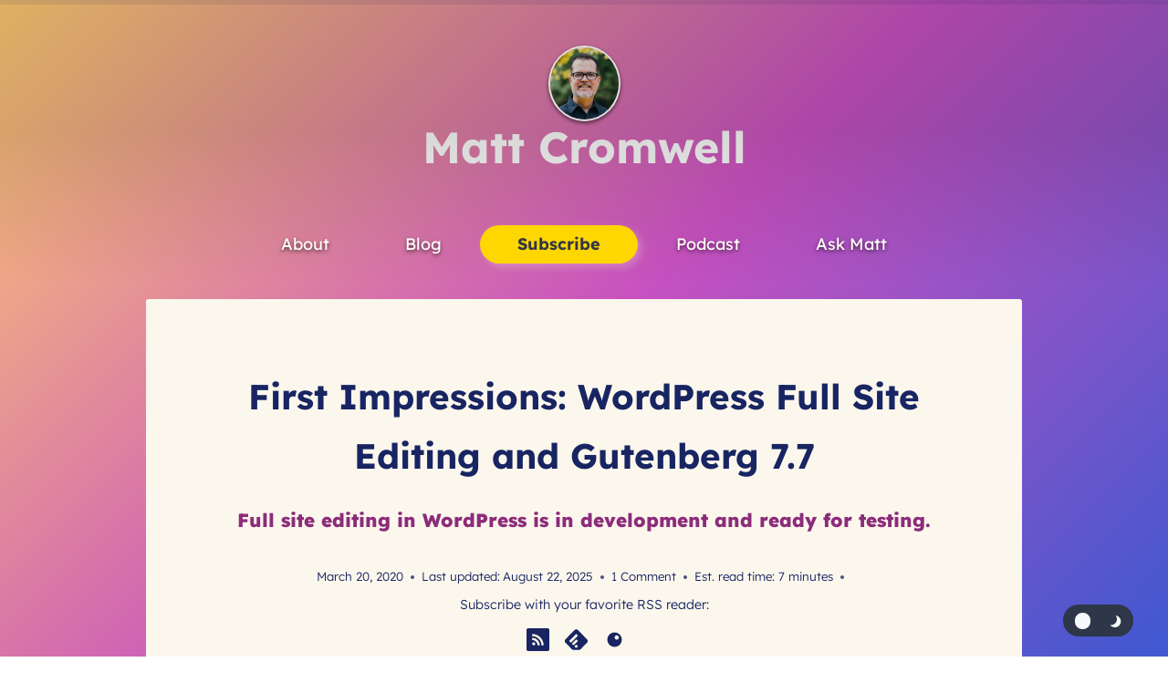

--- FILE ---
content_type: text/html; charset=UTF-8
request_url: https://www.mattcromwell.com/first-impressions-wordpress-full-site-editing-and-gutenberg-7-7/
body_size: 41257
content:
<!doctype html>
<html lang="en-US" class="no-js" itemtype="https://schema.org/Blog" itemscope>
<head>
	<meta charset="UTF-8">
	<meta name="viewport" content="width=device-width, initial-scale=1, minimum-scale=1">
	<link rel='stylesheet' id='kadence-dark-mode-css' href='https://www.mattcromwell.com/wp-content/plugins/kadence-pro/dist/dark-mode/dark-mode.css?ver=1.1.15' media='all' />
<style id='kadence-dark-mode-inline-css'>
:root{color-scheme:light dark;}html:not(.specificity){color-scheme:light;}html body{--global-light-toggle-switch:#F7FAFC;--global-dark-toggle-switch:#2D3748;}body.color-switch-dark{color-scheme:dark;--global-gray-400:#4B5563;--global-gray-500:#6B7280;--global-palette1:#f2e9a8;--global-palette2:#878421;--global-palette3:#f5f5f6;--global-palette4:#f3f3f4;--global-palette5:#4A5568;--global-palette6:#718096;--global-palette7:#4e647b;--global-palette8:#1c1c1f;--global-palette9:#070708;--wp--preset--color--theme-palette-1:var(--global-palette1);--wp--preset--color--theme-palette-2:var(--global-palette2);--wp--preset--color--theme-palette-3:var(--global-palette3);--wp--preset--color--theme-palette-4:var(--global-palette4);--wp--preset--color--theme-palette-5:var(--global-palette5);--wp--preset--color--theme-palette-6:var(--global-palette6);--wp--preset--color--theme-palette-7:var(--global-palette7);--wp--preset--color--theme-palette-8:var(--global-palette8);--wp--preset--color--theme-palette-9:var(--global-palette9);--global-palette9rgb:7, 7, 8;--global-palette-highlight:var(--global-palette3);--global-palette-highlight-alt:var(--global-palette1);--global-palette-highlight-alt2:var(--global-palette9);--global-palette-btn-bg:var(--global-palette1);--global-palette-btn-bg-hover:var(--global-palette2);--global-palette-btn:var(--global-palette9);--global-palette-btn-hover:var(--global-palette9);--tec-color-background-events:var(--global-palette9);--tec-color-text-event-date:var(--global-palette3);--tec-color-text-event-title:var(--global-palette3);--tec-color-text-events-title:var(--global-palette3);--tec-color-background-view-selector-list-item-hover:var(--global-palette7);--tec-color-background-secondary:var(--global-palette7);--tec-color-link-primary:var(--global-palette3);--tec-color-icon-active:var(--global-palette3);--tec-color-day-marker-month:var(--global-palette4);--tec-color-border-active-month-grid-hover:var(--global-palette5);--tec-color-accent-primary:var(--global-palette1);}.kadence-color-palette-fixed-switcher{bottom:3vh;}.kadence-color-palette-fixed-switcher.kcpf-position-right{right:3vw;}.kadence-color-palette-fixed-switcher.kcpf-position-left{left:3vw;}.kadence-color-palette-fixed-switcher .kadence-color-palette-switcher.kcps-style-switch.kcps-type-icon button.kadence-color-palette-toggle:after{width:calc( 0.8em + .3em );height:calc( 0.8em + .3em );}.kadence-color-palette-fixed-switcher .kadence-color-palette-switcher button.kadence-color-palette-toggle .kadence-color-palette-icon{font-size:0.8em;}.kadence-color-palette-header-switcher{--global-light-toggle-switch:#F7FAFC;--global-dark-toggle-switch:#2D3748;}.kadence-color-palette-header-switcher .kadence-color-palette-switcher.kcps-style-switch.kcps-type-icon button.kadence-color-palette-toggle:after{width:calc( 1.2em + .3em );height:calc( 1.2em + .3em );}.kadence-color-palette-header-switcher .kadence-color-palette-switcher button.kadence-color-palette-toggle .kadence-color-palette-icon{font-size:1.2em;}.kadence-color-palette-mobile-switcher{--global-light-toggle-switch:#F7FAFC;--global-dark-toggle-switch:#2D3748;}.kadence-color-palette-mobile-switcher .kadence-color-palette-switcher.kcps-style-switch.kcps-type-icon button.kadence-color-palette-toggle:after{width:calc( 1.2em + .3em );height:calc( 1.2em + .3em );}.kadence-color-palette-mobile-switcher .kadence-color-palette-switcher button.kadence-color-palette-toggle .kadence-color-palette-icon{font-size:1.2em;}.kadence-color-palette-footer-switcher{--global-light-toggle-switch:#F7FAFC;--global-dark-toggle-switch:#2D3748;}.kadence-color-palette-footer-switcher .kadence-color-palette-switcher.kcps-style-switch.kcps-type-icon button.kadence-color-palette-toggle:after{width:calc( 1.2em + .3em );height:calc( 1.2em + .3em );}.kadence-color-palette-footer-switcher .kadence-color-palette-switcher button.kadence-color-palette-toggle .kadence-color-palette-icon{font-size:1.2em;}
</style>
<meta name='robots' content='index, follow, max-image-preview:large, max-snippet:-1, max-video-preview:-1' />
	<style>img:is([sizes="auto" i], [sizes^="auto," i]) { contain-intrinsic-size: 3000px 1500px }</style>
	
	<!-- This site is optimized with the Yoast SEO Premium plugin v26.1 (Yoast SEO v26.1.1) - https://yoast.com/wordpress/plugins/seo/ -->
	<title>First Impressions: WordPress Full Site Editing and Gutenberg 7.7 - Matt Cromwell</title>
	<link rel="canonical" href="https://www.mattcromwell.com/first-impressions-wordpress-full-site-editing-and-gutenberg-7-7/" />
	<meta property="og:locale" content="en_US" />
	<meta property="og:type" content="article" />
	<meta property="og:title" content="First Impressions: WordPress Full Site Editing and Gutenberg 7.7" />
	<meta property="og:description" content="Full site editing in WordPress is in development and ready for testing." />
	<meta property="og:url" content="https://www.mattcromwell.com/first-impressions-wordpress-full-site-editing-and-gutenberg-7-7/" />
	<meta property="og:site_name" content="Matt Cromwell" />
	<meta property="article:publisher" content="https://facebook.com/mathetos" />
	<meta property="article:author" content="https://facebook.com/mathetos" />
	<meta property="article:published_time" content="2020-03-20T22:42:00+00:00" />
	<meta property="article:modified_time" content="2025-08-22T11:05:36+00:00" />
	<meta property="og:image" content="https://www.mattcromwell.com/wp-content/uploads/2020/03/Frame-1-1024x480-1.png" />
	<meta property="og:image:width" content="1024" />
	<meta property="og:image:height" content="480" />
	<meta property="og:image:type" content="image/png" />
	<meta name="author" content="Matt Cromwell" />
	<meta name="twitter:card" content="summary_large_image" />
	<meta name="twitter:creator" content="@learnwithmattc" />
	<meta name="twitter:site" content="@learnwithmattc" />
	<meta name="twitter:label1" content="Written by" />
	<meta name="twitter:data1" content="Matt Cromwell" />
	<meta name="twitter:label2" content="Est. reading time" />
	<meta name="twitter:data2" content="7 minutes" />
	<script type="application/ld+json" class="yoast-schema-graph">{"@context":"https://schema.org","@graph":[{"@type":["Article","BlogPosting"],"@id":"https://www.mattcromwell.com/first-impressions-wordpress-full-site-editing-and-gutenberg-7-7/#article","isPartOf":{"@id":"https://www.mattcromwell.com/first-impressions-wordpress-full-site-editing-and-gutenberg-7-7/"},"author":{"name":"Matt Cromwell","@id":"https://www.mattcromwell.com/#/schema/person/45e4a8e0215e6a12c6125b1ea00239fe"},"headline":"First Impressions: WordPress Full Site Editing and Gutenberg 7.7","datePublished":"2020-03-20T22:42:00+00:00","dateModified":"2025-08-22T11:05:36+00:00","mainEntityOfPage":{"@id":"https://www.mattcromwell.com/first-impressions-wordpress-full-site-editing-and-gutenberg-7-7/"},"wordCount":1307,"commentCount":1,"publisher":{"@id":"https://www.mattcromwell.com/#/schema/person/45e4a8e0215e6a12c6125b1ea00239fe"},"image":{"@id":"https://www.mattcromwell.com/first-impressions-wordpress-full-site-editing-and-gutenberg-7-7/#primaryimage"},"thumbnailUrl":"https://mattcromwell.com/wp-content/uploads/2020/03/Frame-1-1024x480-1.png","articleSection":["WordPress"],"inLanguage":"en-US","potentialAction":[{"@type":"CommentAction","name":"Comment","target":["https://www.mattcromwell.com/first-impressions-wordpress-full-site-editing-and-gutenberg-7-7/#respond"]}]},{"@type":"WebPage","@id":"https://www.mattcromwell.com/first-impressions-wordpress-full-site-editing-and-gutenberg-7-7/","url":"https://www.mattcromwell.com/first-impressions-wordpress-full-site-editing-and-gutenberg-7-7/","name":"First Impressions: WordPress Full Site Editing and Gutenberg 7.7 - Matt Cromwell","isPartOf":{"@id":"https://www.mattcromwell.com/#website"},"primaryImageOfPage":{"@id":"https://www.mattcromwell.com/first-impressions-wordpress-full-site-editing-and-gutenberg-7-7/#primaryimage"},"image":{"@id":"https://www.mattcromwell.com/first-impressions-wordpress-full-site-editing-and-gutenberg-7-7/#primaryimage"},"thumbnailUrl":"https://mattcromwell.com/wp-content/uploads/2020/03/Frame-1-1024x480-1.png","datePublished":"2020-03-20T22:42:00+00:00","dateModified":"2025-08-22T11:05:36+00:00","breadcrumb":{"@id":"https://www.mattcromwell.com/first-impressions-wordpress-full-site-editing-and-gutenberg-7-7/#breadcrumb"},"inLanguage":"en-US","potentialAction":[{"@type":"ReadAction","target":["https://www.mattcromwell.com/first-impressions-wordpress-full-site-editing-and-gutenberg-7-7/"]}]},{"@type":"ImageObject","inLanguage":"en-US","@id":"https://www.mattcromwell.com/first-impressions-wordpress-full-site-editing-and-gutenberg-7-7/#primaryimage","url":"https://mattcromwell.com/wp-content/uploads/2020/03/Frame-1-1024x480-1.png","contentUrl":"https://mattcromwell.com/wp-content/uploads/2020/03/Frame-1-1024x480-1.png"},{"@type":"BreadcrumbList","@id":"https://www.mattcromwell.com/first-impressions-wordpress-full-site-editing-and-gutenberg-7-7/#breadcrumb","itemListElement":[{"@type":"ListItem","position":1,"name":"WordPress","item":"https://www.mattcromwell.com/topic/wordpress/"},{"@type":"ListItem","position":2,"name":"First Impressions: WordPress Full Site Editing and Gutenberg 7.7"}]},{"@type":"WebSite","@id":"https://www.mattcromwell.com/#website","url":"https://www.mattcromwell.com/","name":"Matt Cromwell","description":"Freemium and Customer Experience Tips for WordPress Professionals","publisher":{"@id":"https://www.mattcromwell.com/#/schema/person/45e4a8e0215e6a12c6125b1ea00239fe"},"potentialAction":[{"@type":"SearchAction","target":{"@type":"EntryPoint","urlTemplate":"https://www.mattcromwell.com/?s={search_term_string}"},"query-input":{"@type":"PropertyValueSpecification","valueRequired":true,"valueName":"search_term_string"}}],"inLanguage":"en-US"},{"@type":["Person","Organization"],"@id":"https://www.mattcromwell.com/#/schema/person/45e4a8e0215e6a12c6125b1ea00239fe","name":"Matt Cromwell","image":{"@type":"ImageObject","inLanguage":"en-US","@id":"https://www.mattcromwell.com/#/schema/person/image/","url":"https://www.mattcromwell.com/wp-content/uploads/2023/01/mc-svg-Logomark.svg","contentUrl":"https://www.mattcromwell.com/wp-content/uploads/2023/01/mc-svg-Logomark.svg","width":359,"height":64,"caption":"Matt Cromwell"},"logo":{"@id":"https://www.mattcromwell.com/#/schema/person/image/"},"description":"I'm a digital product creator and founder who loves to help product businesses turn customer insight into better experiences that keep people renewing year after year. If you’d like to get my posts directly in your inbox, head here to subscribe.","sameAs":["http://mattcromwell.com","https://facebook.com/mathetos","https://www.linkedin.com/in/mattcromwell/","https://x.com/learnwithmattc","https://youtube.com/@wpproducttalk","mathetos"]}]}</script>
	<!-- / Yoast SEO Premium plugin. -->


<link rel='dns-prefetch' href='//www.googletagmanager.com' />
<link href='https://www.mattcromwell.com' rel='preconnect' />
<link rel="alternate" type="application/rss+xml" title="Matt Cromwell &raquo; Feed" href="https://www.mattcromwell.com/feed/" />
			<script>document.documentElement.classList.remove( 'no-js' );</script>
			<script>
window._wpemojiSettings = {"baseUrl":"https:\/\/s.w.org\/images\/core\/emoji\/16.0.1\/72x72\/","ext":".png","svgUrl":"https:\/\/s.w.org\/images\/core\/emoji\/16.0.1\/svg\/","svgExt":".svg","source":{"concatemoji":"https:\/\/www.mattcromwell.com\/wp-includes\/js\/wp-emoji-release.min.js?ver=6.8.3"}};
/*! This file is auto-generated */
!function(s,n){var o,i,e;function c(e){try{var t={supportTests:e,timestamp:(new Date).valueOf()};sessionStorage.setItem(o,JSON.stringify(t))}catch(e){}}function p(e,t,n){e.clearRect(0,0,e.canvas.width,e.canvas.height),e.fillText(t,0,0);var t=new Uint32Array(e.getImageData(0,0,e.canvas.width,e.canvas.height).data),a=(e.clearRect(0,0,e.canvas.width,e.canvas.height),e.fillText(n,0,0),new Uint32Array(e.getImageData(0,0,e.canvas.width,e.canvas.height).data));return t.every(function(e,t){return e===a[t]})}function u(e,t){e.clearRect(0,0,e.canvas.width,e.canvas.height),e.fillText(t,0,0);for(var n=e.getImageData(16,16,1,1),a=0;a<n.data.length;a++)if(0!==n.data[a])return!1;return!0}function f(e,t,n,a){switch(t){case"flag":return n(e,"\ud83c\udff3\ufe0f\u200d\u26a7\ufe0f","\ud83c\udff3\ufe0f\u200b\u26a7\ufe0f")?!1:!n(e,"\ud83c\udde8\ud83c\uddf6","\ud83c\udde8\u200b\ud83c\uddf6")&&!n(e,"\ud83c\udff4\udb40\udc67\udb40\udc62\udb40\udc65\udb40\udc6e\udb40\udc67\udb40\udc7f","\ud83c\udff4\u200b\udb40\udc67\u200b\udb40\udc62\u200b\udb40\udc65\u200b\udb40\udc6e\u200b\udb40\udc67\u200b\udb40\udc7f");case"emoji":return!a(e,"\ud83e\udedf")}return!1}function g(e,t,n,a){var r="undefined"!=typeof WorkerGlobalScope&&self instanceof WorkerGlobalScope?new OffscreenCanvas(300,150):s.createElement("canvas"),o=r.getContext("2d",{willReadFrequently:!0}),i=(o.textBaseline="top",o.font="600 32px Arial",{});return e.forEach(function(e){i[e]=t(o,e,n,a)}),i}function t(e){var t=s.createElement("script");t.src=e,t.defer=!0,s.head.appendChild(t)}"undefined"!=typeof Promise&&(o="wpEmojiSettingsSupports",i=["flag","emoji"],n.supports={everything:!0,everythingExceptFlag:!0},e=new Promise(function(e){s.addEventListener("DOMContentLoaded",e,{once:!0})}),new Promise(function(t){var n=function(){try{var e=JSON.parse(sessionStorage.getItem(o));if("object"==typeof e&&"number"==typeof e.timestamp&&(new Date).valueOf()<e.timestamp+604800&&"object"==typeof e.supportTests)return e.supportTests}catch(e){}return null}();if(!n){if("undefined"!=typeof Worker&&"undefined"!=typeof OffscreenCanvas&&"undefined"!=typeof URL&&URL.createObjectURL&&"undefined"!=typeof Blob)try{var e="postMessage("+g.toString()+"("+[JSON.stringify(i),f.toString(),p.toString(),u.toString()].join(",")+"));",a=new Blob([e],{type:"text/javascript"}),r=new Worker(URL.createObjectURL(a),{name:"wpTestEmojiSupports"});return void(r.onmessage=function(e){c(n=e.data),r.terminate(),t(n)})}catch(e){}c(n=g(i,f,p,u))}t(n)}).then(function(e){for(var t in e)n.supports[t]=e[t],n.supports.everything=n.supports.everything&&n.supports[t],"flag"!==t&&(n.supports.everythingExceptFlag=n.supports.everythingExceptFlag&&n.supports[t]);n.supports.everythingExceptFlag=n.supports.everythingExceptFlag&&!n.supports.flag,n.DOMReady=!1,n.readyCallback=function(){n.DOMReady=!0}}).then(function(){return e}).then(function(){var e;n.supports.everything||(n.readyCallback(),(e=n.source||{}).concatemoji?t(e.concatemoji):e.wpemoji&&e.twemoji&&(t(e.twemoji),t(e.wpemoji)))}))}((window,document),window._wpemojiSettings);
</script>
<style type='text/css' id='kt_global_css_variables'>
:root {
  --SteelPink: #C751C0;
  --Plum: #8C2C7A;
  --RoyalBlue: #182562;
  --Onyx: #343746;
  --ByzantineBlue: #4158D0;
  --Periwinkle: #BEC6EF;
  --Xanthous: #FFD700;
  --FloralWhite: #FCF7ED;
  --BabyPowder: #FFFEF7;
}
</style>

<link rel='stylesheet' id='kadence-conversions-css' href='https://www.mattcromwell.com/wp-content/plugins/kadence-conversions/assets/kadence-conversions.css?ver=1.1.4' media='all' />
<style id='kadence-conversions-5982-inline-css'>
.kadence-conversion-wrap.kadence-conversion-5982 .kadence-conversions-close{color:rgba(255,255,255,0.65);font-size:14px;}.kadence-conversion-wrap.kadence-conversion-5982 .kadence-conversion{background-color:#f0f3fa;border-top-left-radius:30px;border-top-right-radius:0px;border-bottom-right-radius:30px;}.kadence-conversion-wrap.kadence-conversion-5982 .kadence-conversion{box-shadow:0px 0px 14px 1px rgba(0,0,0,0.4);}.kadence-conversion-wrap.kadence-conversion-5982:not(.kadence-conversion-banner) .kadence-conversion{max-width:700px;}.kadence-conversion-wrap.kadence-conversion-5982.kadence-conversion-banner .kadence-conversion-inner{max-width:700px;}.kadence-conversion-wrap.kadence-conversion-5982 .kadence-conversion-inner{padding-top:0px;padding-right:0px;padding-bottom:0px;padding-left:0px;}
</style>
<link rel='stylesheet' id='kadence-blocks-rowlayout-css' href='https://www.mattcromwell.com/wp-content/plugins/kadence-blocks/dist/style-blocks-rowlayout.css?ver=3.5.24' media='all' />
<link rel='stylesheet' id='kadence-blocks-column-css' href='https://www.mattcromwell.com/wp-content/plugins/kadence-blocks/dist/style-blocks-column.css?ver=3.5.24' media='all' />
<style id='kadence-conversions-40546-inline-css'>
.kadence-conversion-wrap.kadence-conversion-40546 .kadence-conversion-overlay{opacity:0.65;}.kadence-conversion-wrap.kadence-conversion-40546 .kadence-conversion{box-shadow:0px 0px 24px 0px rgba(0,0,0,0.2);}.kadence-conversion-wrap.kadence-conversion-40546:not(.kadence-conversion-banner) .kadence-conversion{max-width:700px;}.kadence-conversion-wrap.kadence-conversion-40546.kadence-conversion-banner .kadence-conversion-inner{max-width:700px;}
</style>
<style id='kadence-blocks-advancedheading-inline-css'>
.wp-block-kadence-advancedheading mark{background:transparent;border-style:solid;border-width:0}.wp-block-kadence-advancedheading mark.kt-highlight{color:#f76a0c;}.kb-adv-heading-icon{display: inline-flex;justify-content: center;align-items: center;} .is-layout-constrained > .kb-advanced-heading-link {display: block;}.single-content .kadence-advanced-heading-wrapper h1, .single-content .kadence-advanced-heading-wrapper h2, .single-content .kadence-advanced-heading-wrapper h3, .single-content .kadence-advanced-heading-wrapper h4, .single-content .kadence-advanced-heading-wrapper h5, .single-content .kadence-advanced-heading-wrapper h6 {margin: 1.5em 0 .5em;}.single-content .kadence-advanced-heading-wrapper+* { margin-top:0;}.kb-screen-reader-text{position:absolute;width:1px;height:1px;padding:0;margin:-1px;overflow:hidden;clip:rect(0,0,0,0);}
</style>
<link rel='stylesheet' id='kadence-blocks-advanced-form-css' href='https://www.mattcromwell.com/wp-content/plugins/kadence-blocks/dist/style-blocks-advanced-form.css?ver=3.5.24' media='all' />
<style id='kadence-conversions-40558-inline-css'>
.kadence-conversion-wrap.kadence-conversion-40558 .kadence-conversion-overlay{opacity:0.65;}.kadence-conversion-wrap.kadence-conversion-40558 .kadence-conversion{box-shadow:0px 0px 24px 0px rgba(0,0,0,0.2);}.kadence-conversion-wrap.kadence-conversion-40558:not(.kadence-conversion-banner) .kadence-conversion{max-width:700px;}.kadence-conversion-wrap.kadence-conversion-40558.kadence-conversion-banner .kadence-conversion-inner{max-width:700px;}
</style>
<style id='kadence-conversions-40661-inline-css'>
.kadence-conversion-wrap.kadence-conversion-40661 .kadence-conversion-overlay{opacity:0.65;}.kadence-conversion-wrap.kadence-conversion-40661 .kadence-conversion{box-shadow:0px 0px 24px 0px rgba(0,0,0,0.2);}.kadence-conversion-wrap.kadence-conversion-40661:not(.kadence-conversion-banner) .kadence-conversion{max-width:700px;}.kadence-conversion-wrap.kadence-conversion-40661.kadence-conversion-banner .kadence-conversion-inner{max-width:700px;}
</style>
<link rel='stylesheet' id='kadence-blocks-iconlist-css' href='https://www.mattcromwell.com/wp-content/plugins/kadence-blocks/dist/style-blocks-iconlist.css?ver=3.5.24' media='all' />
<style id='wp-emoji-styles-inline-css'>

	img.wp-smiley, img.emoji {
		display: inline !important;
		border: none !important;
		box-shadow: none !important;
		height: 1em !important;
		width: 1em !important;
		margin: 0 0.07em !important;
		vertical-align: -0.1em !important;
		background: none !important;
		padding: 0 !important;
	}
</style>
<link rel='stylesheet' id='wp-block-library-css' href='https://www.mattcromwell.com/wp-includes/css/dist/block-library/style.min.css?ver=6.8.3' media='all' />
<style id='blocks-for-github-block-style-inline-css'>
div[id^=bfg-wrap-]{background:#fff;border:1px solid #eaedf0;border-radius:5px;box-shadow:0 0 2px rgba(0,0,0,.15);color:#24292e;font-family:-apple-system,BlinkMacSystemFont,Segoe UI,Helvetica,Arial,sans-serif,Apple Color Emoji,Segoe UI Emoji;line-height:1.5rem;margin:0 auto 2rem;max-width:750px}div[id^=bfg-wrap-] a,div[id^=bfg-wrap-] h3,div[id^=bfg-wrap-] li,div[id^=bfg-wrap-] ol,div[id^=bfg-wrap-] p,div[id^=bfg-wrap-] ul{color:#24292e;font-family:-apple-system,BlinkMacSystemFont,Segoe UI,Helvetica,Arial,sans-serif,Apple Color Emoji,Segoe UI Emoji;margin:0;padding:0}div[id^=bfg-wrap-] a{text-decoration:none}div[id^=bfg-wrap-] a:focus{outline:none}div[id^=bfg-wrap-] a:hover{text-decoration:underline}div[id^=bfg-wrap-] .bfg-header{background-size:cover;border-radius:5px 5px 0 0;height:130px;margin:0 0 3rem;text-align:center}div[id^=bfg-wrap-] .bfg-avatar{background:#ddd;border:6px solid #fff;border-radius:50%;display:inline-block;filter:drop-shadow(0 0 2px rgba(0,0,0,.25));line-height:0;margin:1.5rem 0 0;overflow:hidden}div[id^=bfg-wrap-] .bfg-avatar img{height:130px;width:130px}div[id^=bfg-wrap-] .bfg-subheader-content{padding:0 2rem;text-align:center}div[id^=bfg-wrap-] .bfg-subheader-content h3{margin:0 0 .8rem}div[id^=bfg-wrap-] .bfg-follow-me{border:1px solid #d4d8da;border-radius:6px;box-shadow:0 1px 0 0 rgba(27,31,36,.04);color:#000;display:inline-flex;font-size:.8rem;font-weight:500;height:30px;margin:0 0 2rem;text-decoration:none;transition:.2s cubic-bezier(.3,0,.5,1)}div[id^=bfg-wrap-] .bfg-follow-me span{align-items:center;display:flex}div[id^=bfg-wrap-] .bfg-follow-me:hover{border:1px solid #ccd1d3;text-decoration:none}div[id^=bfg-wrap-] .bfg-follow-me__inner{background:#f6f8fa;border-radius:5px 0 0 5px;border-right:1px solid #d4d8da;box-shadow:inset 0 1px 0 0 hsla(0,0%,100%,.25);padding:0 10px}div[id^=bfg-wrap-] .bfg-follow-me__inner:hover{background:#e8e9ea}div[id^=bfg-wrap-] .bfg-follow-me__inner--svg svg{padding:0 6px 0 0;width:20px}div[id^=bfg-wrap-] .bfg-follow-me__count{background:#fff;border-radius:0 5px 5px 0;padding:0 10px}div[id^=bfg-wrap-] .bfg-bio-wrap,div[id^=bfg-wrap-] .bfg-repo-description{background:#f6f8fa;border-radius:6px;margin:-.3rem 3rem 2rem;padding:1rem;position:relative;text-align:center}@media(max-width:500px){div[id^=bfg-wrap-] .bfg-bio-wrap,div[id^=bfg-wrap-] .bfg-repo-description{margin-left:2rem;margin-right:2rem;padding:1rem}}div[id^=bfg-wrap-] .bfg-bio-wrap:before,div[id^=bfg-wrap-] .bfg-repo-description:before{border-bottom:15px solid #f6f8fa;border-left:15px solid transparent;border-right:15px solid transparent;content:" ";height:0;position:absolute;top:-.9rem;transform:translate(-50%);width:0}div[id^=bfg-wrap-] .bfg-meta-list{background:#f6f8fa;border-bottom:1px solid #eaedf0;border-top:1px solid #eaedf0;display:flex;flex-flow:row wrap;justify-content:space-around;margin:0;padding:.5rem 1rem}div[id^=bfg-wrap-] .bfg-meta-list a,div[id^=bfg-wrap-] .bfg-meta-list li{align-items:center;display:flex;font-size:1rem;font-weight:400;line-height:1.4rem}div[id^=bfg-wrap-] .bfg-meta-list li{list-style-type:none;padding:.5rem}div[id^=bfg-wrap-] .bfg-meta-list svg{margin-right:.25rem}div[id^=bfg-wrap-] .bfg-meta-list svg path{fill:#24292e}div[id^=bfg-wrap-] .bfg-bottom-wrap{padding:2rem}div[id^=bfg-wrap-] .bfg-github-list{list-style-type:none;margin:0;padding:0}div[id^=bfg-wrap-] .bfg-github-list li{border:1px solid #eaedf0;border-radius:5px;margin:0 0 1rem;padding:.9rem 1.25rem}div[id^=bfg-wrap-] .bfg-github-list li:last-of-type{margin-bottom:0}div[id^=bfg-wrap-] .bfg-github-list .bfg-top-repo__top{align-items:center;display:flex;justify-content:space-between;margin:0 0 .7rem}@media(max-width:500px){div[id^=bfg-wrap-] .bfg-github-list .bfg-top-repo__top{display:block}}div[id^=bfg-wrap-] .bfg-github-list .bfg-top-repo__link{font-size:1.1rem;font-weight:500}@media(max-width:500px){div[id^=bfg-wrap-] .bfg-github-list .bfg-top-repo__link{display:block;margin:0 0 .5rem}}div[id^=bfg-wrap-] .bfg-github-list .bfg-top-repo__description{font-size:1rem;font-style:italic;line-height:1.4rem}div[id^=bfg-wrap-] .bfg-github-list .bfg-top-repo-pill-wrap{align-items:flex-start;display:flex;white-space:nowrap}div[id^=bfg-wrap-] .bfg-github-list .bfg-top-repo-pill{border-radius:1rem;color:#586069;font-size:.9rem;padding:0 .6rem}div[id^=bfg-wrap-] .bfg-github-list .bfg-top-repo-pill--purple{background:#f5f3ff;margin-right:.1rem}div[id^=bfg-wrap-] .bfg-github-list .bfg-top-repo-pill--blue{background:#f1f8ff;margin-right:.1rem}div[id^=bfg-wrap-] .bfg-github-list .bfg-top-repo-pill--gold{background:#fffdef}div[id^=bfg-wrap-] .bfg-github-list .bfg-top-repo-pill svg{fill:#586069}div[id^=bfg-wrap-] .bfg-notice-wrap{align-items:center;background:#f6f8fa;border:1px solid #eaedf0;border-radius:6px;display:flex;font-family:-apple-system,BlinkMacSystemFont,Segoe UI,Helvetica,Arial,sans-serif,Apple Color Emoji,Segoe UI Emoji;padding:0;text-align:center}div[id^=bfg-wrap-] .bfg-notice-wrap .bfg-notice-inner{margin:0 auto;max-width:750px;padding:20px}div[id^=bfg-wrap-] .bfg-notice-wrap .bfg-info-emoji{font-size:40px}div[id^=bfg-wrap-] .bfg-notice-wrap h2{font-weight:500;margin:0 0 .4rem}div[id^=bfg-wrap-] .bfg-notice-wrap .bfg-error{background:#fff;border-left:5px solid red;box-shadow:0 1px 3px rgba(0,0,0,.2);color:#000;font-size:13px;margin:20px auto;max-width:750px;padding:8px 10px}div[id^=bfg-wrap-].bfg-repo .bfg-repo-header{display:grid;grid-template-columns:auto 1fr}div[id^=bfg-wrap-].bfg-repo .bfg-repo-header .bfg-repo-avatar-wrap{grid-column:1;margin:0;padding:20px 10px 20px 20px}div[id^=bfg-wrap-].bfg-repo .bfg-repo-header .bfg-repo-avatar-wrap img{border:3px solid #fff;height:100px;margin:0;padding:0;width:100px}div[id^=bfg-wrap-].bfg-repo .bfg-repo-header .bfg-repo-content{display:flex;flex-wrap:wrap;grid-column:2;grid-row:1;justify-content:space-between;margin:0;padding:20px 20px 20px 10px}div[id^=bfg-wrap-].bfg-repo .bfg-repo-header .bfg-repo-content .bfg-repo-name-wrap{justify-content:flex-start}div[id^=bfg-wrap-].bfg-repo .bfg-repo-header .bfg-repo-content .bfg-repo-name-wrap .bfg-repo-name{margin:0 0 5px}div[id^=bfg-wrap-].bfg-repo .bfg-repo-header .bfg-repo-content .bfg-follow-me{margin:0}div[id^=bfg-wrap-].bfg-repo .bfg-repo-header .bfg-repo-content .bfg-repo-byline{display:block;font-style:italic;margin:0 0 15px}div[id^=bfg-wrap-].bfg-repo .bfg-repo-description-wrap{margin:0 20px 20px}div[id^=bfg-wrap-].bfg-repo .bfg-repo-description-wrap .bfg-repo-description{margin:0;text-align:left}div[id^=bfg-wrap-].bfg-repo .bfg-repo-description-wrap .bfg-repo-description:before{left:50px}div[id^=bfg-wrap-].bfg-repo .bfg-tag-list{display:flex;flex-wrap:wrap;gap:10px;justify-content:flex-start;list-style:none;margin:0;padding:0 20px 20px}div[id^=bfg-wrap-].bfg-repo .bfg-tag-list li{background-color:#ddf4ff;border-radius:24px;color:#586069;font-size:13px;list-style:none;padding:2px 8px}div[id^=bfg-wrap-].bfg-repo .bfg-meta-list svg{height:18px;margin:0 3px 0 0;padding:0;width:18px}

</style>
<style id='kevinbatdorf-code-block-pro-style-inline-css'>
.wp-block-kevinbatdorf-code-block-pro{direction:ltr!important;font-family:ui-monospace,SFMono-Regular,Menlo,Monaco,Consolas,monospace;-webkit-text-size-adjust:100%!important;box-sizing:border-box!important;position:relative!important}.wp-block-kevinbatdorf-code-block-pro *{box-sizing:border-box!important}.wp-block-kevinbatdorf-code-block-pro pre,.wp-block-kevinbatdorf-code-block-pro pre *{font-size:inherit!important;line-height:inherit!important}.wp-block-kevinbatdorf-code-block-pro:not(.code-block-pro-editor) pre{background-image:none!important;border:0!important;border-radius:0!important;border-style:none!important;border-width:0!important;color:inherit!important;font-family:inherit!important;margin:0!important;overflow:auto!important;overflow-wrap:normal!important;padding:16px 0 16px 16px!important;text-align:left!important;white-space:pre!important;--tw-shadow:0 0 #0000;--tw-shadow-colored:0 0 #0000;box-shadow:var(--tw-ring-offset-shadow,0 0 #0000),var(--tw-ring-shadow,0 0 #0000),var(--tw-shadow)!important;outline:2px solid transparent!important;outline-offset:2px!important}.wp-block-kevinbatdorf-code-block-pro:not(.code-block-pro-editor) pre:focus-visible{outline-color:inherit!important}.wp-block-kevinbatdorf-code-block-pro.padding-disabled:not(.code-block-pro-editor) pre{padding:0!important}.wp-block-kevinbatdorf-code-block-pro.padding-bottom-disabled pre{padding-bottom:0!important}.wp-block-kevinbatdorf-code-block-pro:not(.code-block-pro-editor) pre code{background:none!important;background-color:transparent!important;border:0!important;border-radius:0!important;border-style:none!important;border-width:0!important;color:inherit!important;display:block!important;font-family:inherit!important;margin:0!important;overflow-wrap:normal!important;padding:0!important;text-align:left!important;white-space:pre!important;width:100%!important;--tw-shadow:0 0 #0000;--tw-shadow-colored:0 0 #0000;box-shadow:var(--tw-ring-offset-shadow,0 0 #0000),var(--tw-ring-shadow,0 0 #0000),var(--tw-shadow)!important}.wp-block-kevinbatdorf-code-block-pro:not(.code-block-pro-editor) pre code .line{display:inline-block!important;min-width:var(--cbp-block-width,100%)!important;vertical-align:top!important}.wp-block-kevinbatdorf-code-block-pro.cbp-has-line-numbers:not(.code-block-pro-editor) pre code .line{padding-left:calc(12px + var(--cbp-line-number-width, auto))!important}.wp-block-kevinbatdorf-code-block-pro.cbp-has-line-numbers:not(.code-block-pro-editor) pre code{counter-increment:step calc(var(--cbp-line-number-start, 1) - 1)!important;counter-reset:step!important}.wp-block-kevinbatdorf-code-block-pro pre code .line{position:relative!important}.wp-block-kevinbatdorf-code-block-pro:not(.code-block-pro-editor) pre code .line:before{content:""!important;display:inline-block!important}.wp-block-kevinbatdorf-code-block-pro.cbp-has-line-numbers:not(.code-block-pro-editor) pre code .line:not(.cbp-line-number-disabled):before{color:var(--cbp-line-number-color,#999)!important;content:counter(step)!important;counter-increment:step!important;left:0!important;opacity:.5!important;position:absolute!important;text-align:right!important;transition-duration:.5s!important;transition-property:opacity!important;transition-timing-function:cubic-bezier(.4,0,.2,1)!important;-webkit-user-select:none!important;-moz-user-select:none!important;user-select:none!important;width:var(--cbp-line-number-width,auto)!important}.wp-block-kevinbatdorf-code-block-pro.cbp-highlight-hover .line{min-height:var(--cbp-block-height,100%)!important}.wp-block-kevinbatdorf-code-block-pro .line.cbp-line-highlight .cbp-line-highlighter,.wp-block-kevinbatdorf-code-block-pro .line.cbp-no-blur:hover .cbp-line-highlighter,.wp-block-kevinbatdorf-code-block-pro.cbp-highlight-hover:not(.cbp-blur-enabled:not(.cbp-unblur-on-hover)) .line:hover .cbp-line-highlighter{background:var(--cbp-line-highlight-color,rgb(14 165 233/.2))!important;left:-16px!important;min-height:var(--cbp-block-height,100%)!important;min-width:calc(var(--cbp-block-width, 100%) + 16px)!important;pointer-events:none!important;position:absolute!important;top:0!important;width:100%!important}[data-code-block-pro-font-family="Code-Pro-Comic-Mono.ttf"].wp-block-kevinbatdorf-code-block-pro .line.cbp-line-highlight .cbp-line-highlighter,[data-code-block-pro-font-family="Code-Pro-Comic-Mono.ttf"].wp-block-kevinbatdorf-code-block-pro .line.cbp-no-blur:hover .cbp-line-highlighter,[data-code-block-pro-font-family="Code-Pro-Comic-Mono.ttf"].wp-block-kevinbatdorf-code-block-pro.cbp-highlight-hover:not(.cbp-blur-enabled:not(.cbp-unblur-on-hover)) .line:hover .cbp-line-highlighter{top:-.125rem!important}[data-code-block-pro-font-family=Code-Pro-Fira-Code].wp-block-kevinbatdorf-code-block-pro .line.cbp-line-highlight .cbp-line-highlighter,[data-code-block-pro-font-family=Code-Pro-Fira-Code].wp-block-kevinbatdorf-code-block-pro .line.cbp-no-blur:hover .cbp-line-highlighter,[data-code-block-pro-font-family=Code-Pro-Fira-Code].wp-block-kevinbatdorf-code-block-pro.cbp-highlight-hover:not(.cbp-blur-enabled:not(.cbp-unblur-on-hover)) .line:hover .cbp-line-highlighter{top:-1.5px!important}[data-code-block-pro-font-family="Code-Pro-Deja-Vu-Mono.ttf"].wp-block-kevinbatdorf-code-block-pro .line.cbp-line-highlight .cbp-line-highlighter,[data-code-block-pro-font-family="Code-Pro-Deja-Vu-Mono.ttf"].wp-block-kevinbatdorf-code-block-pro .line.cbp-no-blur:hover .cbp-line-highlighter,[data-code-block-pro-font-family="Code-Pro-Deja-Vu-Mono.ttf"].wp-block-kevinbatdorf-code-block-pro.cbp-highlight-hover:not(.cbp-blur-enabled:not(.cbp-unblur-on-hover)) .line:hover .cbp-line-highlighter,[data-code-block-pro-font-family=Code-Pro-Cozette].wp-block-kevinbatdorf-code-block-pro .line.cbp-line-highlight .cbp-line-highlighter,[data-code-block-pro-font-family=Code-Pro-Cozette].wp-block-kevinbatdorf-code-block-pro .line.cbp-no-blur:hover .cbp-line-highlighter,[data-code-block-pro-font-family=Code-Pro-Cozette].wp-block-kevinbatdorf-code-block-pro.cbp-highlight-hover:not(.cbp-blur-enabled:not(.cbp-unblur-on-hover)) .line:hover .cbp-line-highlighter{top:-1px!important}.wp-block-kevinbatdorf-code-block-pro:not(.code-block-pro-editor).padding-disabled pre .line.cbp-line-highlight:after{left:0!important;width:100%!important}.wp-block-kevinbatdorf-code-block-pro.cbp-blur-enabled pre .line:not(.cbp-no-blur){filter:blur(1.35px)!important;opacity:.8!important;pointer-events:none!important;transition-duration:.2s!important;transition-property:all!important;transition-timing-function:cubic-bezier(.4,0,.2,1)!important}.wp-block-kevinbatdorf-code-block-pro.cbp-blur-enabled.cbp-unblur-on-hover:hover pre .line:not(.cbp-no-blur){opacity:1!important;pointer-events:auto!important;--tw-blur: ;filter:var(--tw-blur) var(--tw-brightness) var(--tw-contrast) var(--tw-grayscale) var(--tw-hue-rotate) var(--tw-invert) var(--tw-saturate) var(--tw-sepia) var(--tw-drop-shadow)!important}.wp-block-kevinbatdorf-code-block-pro:not(.code-block-pro-editor) pre *{font-family:inherit!important}.cbp-see-more-simple-btn-hover{transition-property:none!important}.cbp-see-more-simple-btn-hover:hover{box-shadow:inset 0 0 100px 100px hsla(0,0%,100%,.1)!important}.code-block-pro-copy-button{border:0!important;border-style:none!important;border-width:0!important;cursor:pointer!important;left:auto!important;line-height:1!important;opacity:.1!important;outline:2px solid transparent!important;outline-offset:2px!important;padding:6px!important;position:absolute!important;right:0!important;top:0!important;transition-duration:.2s!important;transition-property:opacity!important;transition-timing-function:cubic-bezier(.4,0,.2,1)!important;z-index:10!important}.code-block-pro-copy-button:focus{opacity:.4!important}.code-block-pro-copy-button:focus-visible{outline-color:inherit!important}.code-block-pro-copy-button:not([data-has-text-button]){background:none!important;background-color:transparent!important}body .wp-block-kevinbatdorf-code-block-pro:not(#x) .code-block-pro-copy-button-pre,body .wp-block-kevinbatdorf-code-block-pro:not(#x) .code-block-pro-copy-button-textarea{clip:rect(0,0,0,0)!important;background-color:transparent!important;border-width:0!important;color:transparent!important;height:1px!important;left:0!important;margin:-.25rem!important;opacity:0!important;overflow:hidden!important;pointer-events:none!important;position:absolute!important;resize:none!important;top:0!important;white-space:nowrap!important;width:1px!important;--tw-shadow:0 0 #0000;--tw-shadow-colored:0 0 #0000;box-shadow:var(--tw-ring-offset-shadow,0 0 #0000),var(--tw-ring-shadow,0 0 #0000),var(--tw-shadow)!important}.wp-block-kevinbatdorf-code-block-pro.padding-disabled .code-block-pro-copy-button{padding:0!important}.wp-block-kevinbatdorf-code-block-pro:hover .code-block-pro-copy-button{opacity:.5!important}.wp-block-kevinbatdorf-code-block-pro .code-block-pro-copy-button:hover{opacity:.9!important}.code-block-pro-copy-button[data-has-text-button],.wp-block-kevinbatdorf-code-block-pro:hover .code-block-pro-copy-button[data-has-text-button]{opacity:1!important}.wp-block-kevinbatdorf-code-block-pro .code-block-pro-copy-button[data-has-text-button]:hover{opacity:.8!important}.code-block-pro-copy-button[data-has-text-button]{border-radius:.75rem!important;display:block!important;margin-right:.75rem!important;margin-top:.7rem!important;padding:.125rem .375rem!important}.code-block-pro-copy-button[data-inside-header-type=headlightsMuted],.code-block-pro-copy-button[data-inside-header-type^=headlights]{margin-top:.85rem!important}.code-block-pro-copy-button[data-inside-header-type=headlightsMutedAlt]{margin-top:.65rem!important}.code-block-pro-copy-button[data-inside-header-type=simpleString]{margin-top:.645rem!important}.code-block-pro-copy-button[data-inside-header-type=pillString]{margin-top:1rem!important}.code-block-pro-copy-button[data-inside-header-type=pillString] .cbp-btn-text{position:relative!important;top:1px!important}.cbp-btn-text{font-size:.75rem!important;line-height:1rem!important}.code-block-pro-copy-button .without-check{display:block!important}.code-block-pro-copy-button .with-check{display:none!important}.code-block-pro-copy-button.cbp-copying{opacity:1!important}.code-block-pro-copy-button.cbp-copying .without-check{display:none!important}.code-block-pro-copy-button.cbp-copying .with-check{display:block!important}.cbp-footer-link:hover{text-decoration-line:underline!important}@media print{.wp-block-kevinbatdorf-code-block-pro pre{max-height:none!important}.wp-block-kevinbatdorf-code-block-pro:not(#x) .line:before{background-color:transparent!important;color:inherit!important}.wp-block-kevinbatdorf-code-block-pro:not(#x) .cbp-line-highlighter,.wp-block-kevinbatdorf-code-block-pro:not(#x)>span{display:none!important}}

</style>
<style id='safe-svg-svg-icon-style-inline-css'>
.safe-svg-cover{text-align:center}.safe-svg-cover .safe-svg-inside{display:inline-block;max-width:100%}.safe-svg-cover svg{fill:currentColor;height:100%;max-height:100%;max-width:100%;width:100%}

</style>
<style id='global-styles-inline-css'>
:root{--wp--preset--aspect-ratio--square: 1;--wp--preset--aspect-ratio--4-3: 4/3;--wp--preset--aspect-ratio--3-4: 3/4;--wp--preset--aspect-ratio--3-2: 3/2;--wp--preset--aspect-ratio--2-3: 2/3;--wp--preset--aspect-ratio--16-9: 16/9;--wp--preset--aspect-ratio--9-16: 9/16;--wp--preset--color--black: #000000;--wp--preset--color--cyan-bluish-gray: #abb8c3;--wp--preset--color--white: #ffffff;--wp--preset--color--pale-pink: #f78da7;--wp--preset--color--vivid-red: #cf2e2e;--wp--preset--color--luminous-vivid-orange: #ff6900;--wp--preset--color--luminous-vivid-amber: #fcb900;--wp--preset--color--light-green-cyan: #7bdcb5;--wp--preset--color--vivid-green-cyan: #00d084;--wp--preset--color--pale-cyan-blue: #8ed1fc;--wp--preset--color--vivid-cyan-blue: #0693e3;--wp--preset--color--vivid-purple: #9b51e0;--wp--preset--color--theme-palette-1: var(--global-palette1);--wp--preset--color--theme-palette-2: var(--global-palette2);--wp--preset--color--theme-palette-3: var(--global-palette3);--wp--preset--color--theme-palette-4: var(--global-palette4);--wp--preset--color--theme-palette-5: var(--global-palette5);--wp--preset--color--theme-palette-6: var(--global-palette6);--wp--preset--color--theme-palette-7: var(--global-palette7);--wp--preset--color--theme-palette-8: var(--global-palette8);--wp--preset--color--theme-palette-9: var(--global-palette9);--wp--preset--gradient--vivid-cyan-blue-to-vivid-purple: linear-gradient(135deg,rgba(6,147,227,1) 0%,rgb(155,81,224) 100%);--wp--preset--gradient--light-green-cyan-to-vivid-green-cyan: linear-gradient(135deg,rgb(122,220,180) 0%,rgb(0,208,130) 100%);--wp--preset--gradient--luminous-vivid-amber-to-luminous-vivid-orange: linear-gradient(135deg,rgba(252,185,0,1) 0%,rgba(255,105,0,1) 100%);--wp--preset--gradient--luminous-vivid-orange-to-vivid-red: linear-gradient(135deg,rgba(255,105,0,1) 0%,rgb(207,46,46) 100%);--wp--preset--gradient--very-light-gray-to-cyan-bluish-gray: linear-gradient(135deg,rgb(238,238,238) 0%,rgb(169,184,195) 100%);--wp--preset--gradient--cool-to-warm-spectrum: linear-gradient(135deg,rgb(74,234,220) 0%,rgb(151,120,209) 20%,rgb(207,42,186) 40%,rgb(238,44,130) 60%,rgb(251,105,98) 80%,rgb(254,248,76) 100%);--wp--preset--gradient--blush-light-purple: linear-gradient(135deg,rgb(255,206,236) 0%,rgb(152,150,240) 100%);--wp--preset--gradient--blush-bordeaux: linear-gradient(135deg,rgb(254,205,165) 0%,rgb(254,45,45) 50%,rgb(107,0,62) 100%);--wp--preset--gradient--luminous-dusk: linear-gradient(135deg,rgb(255,203,112) 0%,rgb(199,81,192) 50%,rgb(65,88,208) 100%);--wp--preset--gradient--pale-ocean: linear-gradient(135deg,rgb(255,245,203) 0%,rgb(182,227,212) 50%,rgb(51,167,181) 100%);--wp--preset--gradient--electric-grass: linear-gradient(135deg,rgb(202,248,128) 0%,rgb(113,206,126) 100%);--wp--preset--gradient--midnight: linear-gradient(135deg,rgb(2,3,129) 0%,rgb(40,116,252) 100%);--wp--preset--font-size--small: var(--global-font-size-small);--wp--preset--font-size--medium: var(--global-font-size-medium);--wp--preset--font-size--large: var(--global-font-size-large);--wp--preset--font-size--x-large: 42px;--wp--preset--font-size--larger: var(--global-font-size-larger);--wp--preset--font-size--xxlarge: var(--global-font-size-xxlarge);--wp--preset--spacing--20: 0.44rem;--wp--preset--spacing--30: 0.67rem;--wp--preset--spacing--40: 1rem;--wp--preset--spacing--50: 1.5rem;--wp--preset--spacing--60: 2.25rem;--wp--preset--spacing--70: 3.38rem;--wp--preset--spacing--80: 5.06rem;--wp--preset--shadow--natural: 6px 6px 9px rgba(0, 0, 0, 0.2);--wp--preset--shadow--deep: 12px 12px 50px rgba(0, 0, 0, 0.4);--wp--preset--shadow--sharp: 6px 6px 0px rgba(0, 0, 0, 0.2);--wp--preset--shadow--outlined: 6px 6px 0px -3px rgba(255, 255, 255, 1), 6px 6px rgba(0, 0, 0, 1);--wp--preset--shadow--crisp: 6px 6px 0px rgba(0, 0, 0, 1);}:root { --wp--style--global--content-size: var(--global-calc-content-width);--wp--style--global--wide-size: var(--global-calc-wide-content-width); }:where(body) { margin: 0; }.wp-site-blocks > .alignleft { float: left; margin-right: 2em; }.wp-site-blocks > .alignright { float: right; margin-left: 2em; }.wp-site-blocks > .aligncenter { justify-content: center; margin-left: auto; margin-right: auto; }:where(.is-layout-flex){gap: 0.5em;}:where(.is-layout-grid){gap: 0.5em;}.is-layout-flow > .alignleft{float: left;margin-inline-start: 0;margin-inline-end: 2em;}.is-layout-flow > .alignright{float: right;margin-inline-start: 2em;margin-inline-end: 0;}.is-layout-flow > .aligncenter{margin-left: auto !important;margin-right: auto !important;}.is-layout-constrained > .alignleft{float: left;margin-inline-start: 0;margin-inline-end: 2em;}.is-layout-constrained > .alignright{float: right;margin-inline-start: 2em;margin-inline-end: 0;}.is-layout-constrained > .aligncenter{margin-left: auto !important;margin-right: auto !important;}.is-layout-constrained > :where(:not(.alignleft):not(.alignright):not(.alignfull)){max-width: var(--wp--style--global--content-size);margin-left: auto !important;margin-right: auto !important;}.is-layout-constrained > .alignwide{max-width: var(--wp--style--global--wide-size);}body .is-layout-flex{display: flex;}.is-layout-flex{flex-wrap: wrap;align-items: center;}.is-layout-flex > :is(*, div){margin: 0;}body .is-layout-grid{display: grid;}.is-layout-grid > :is(*, div){margin: 0;}body{padding-top: 0px;padding-right: 0px;padding-bottom: 0px;padding-left: 0px;}a:where(:not(.wp-element-button)){text-decoration: underline;}.has-black-color{color: var(--wp--preset--color--black) !important;}.has-cyan-bluish-gray-color{color: var(--wp--preset--color--cyan-bluish-gray) !important;}.has-white-color{color: var(--wp--preset--color--white) !important;}.has-pale-pink-color{color: var(--wp--preset--color--pale-pink) !important;}.has-vivid-red-color{color: var(--wp--preset--color--vivid-red) !important;}.has-luminous-vivid-orange-color{color: var(--wp--preset--color--luminous-vivid-orange) !important;}.has-luminous-vivid-amber-color{color: var(--wp--preset--color--luminous-vivid-amber) !important;}.has-light-green-cyan-color{color: var(--wp--preset--color--light-green-cyan) !important;}.has-vivid-green-cyan-color{color: var(--wp--preset--color--vivid-green-cyan) !important;}.has-pale-cyan-blue-color{color: var(--wp--preset--color--pale-cyan-blue) !important;}.has-vivid-cyan-blue-color{color: var(--wp--preset--color--vivid-cyan-blue) !important;}.has-vivid-purple-color{color: var(--wp--preset--color--vivid-purple) !important;}.has-theme-palette-1-color{color: var(--wp--preset--color--theme-palette-1) !important;}.has-theme-palette-2-color{color: var(--wp--preset--color--theme-palette-2) !important;}.has-theme-palette-3-color{color: var(--wp--preset--color--theme-palette-3) !important;}.has-theme-palette-4-color{color: var(--wp--preset--color--theme-palette-4) !important;}.has-theme-palette-5-color{color: var(--wp--preset--color--theme-palette-5) !important;}.has-theme-palette-6-color{color: var(--wp--preset--color--theme-palette-6) !important;}.has-theme-palette-7-color{color: var(--wp--preset--color--theme-palette-7) !important;}.has-theme-palette-8-color{color: var(--wp--preset--color--theme-palette-8) !important;}.has-theme-palette-9-color{color: var(--wp--preset--color--theme-palette-9) !important;}.has-black-background-color{background-color: var(--wp--preset--color--black) !important;}.has-cyan-bluish-gray-background-color{background-color: var(--wp--preset--color--cyan-bluish-gray) !important;}.has-white-background-color{background-color: var(--wp--preset--color--white) !important;}.has-pale-pink-background-color{background-color: var(--wp--preset--color--pale-pink) !important;}.has-vivid-red-background-color{background-color: var(--wp--preset--color--vivid-red) !important;}.has-luminous-vivid-orange-background-color{background-color: var(--wp--preset--color--luminous-vivid-orange) !important;}.has-luminous-vivid-amber-background-color{background-color: var(--wp--preset--color--luminous-vivid-amber) !important;}.has-light-green-cyan-background-color{background-color: var(--wp--preset--color--light-green-cyan) !important;}.has-vivid-green-cyan-background-color{background-color: var(--wp--preset--color--vivid-green-cyan) !important;}.has-pale-cyan-blue-background-color{background-color: var(--wp--preset--color--pale-cyan-blue) !important;}.has-vivid-cyan-blue-background-color{background-color: var(--wp--preset--color--vivid-cyan-blue) !important;}.has-vivid-purple-background-color{background-color: var(--wp--preset--color--vivid-purple) !important;}.has-theme-palette-1-background-color{background-color: var(--wp--preset--color--theme-palette-1) !important;}.has-theme-palette-2-background-color{background-color: var(--wp--preset--color--theme-palette-2) !important;}.has-theme-palette-3-background-color{background-color: var(--wp--preset--color--theme-palette-3) !important;}.has-theme-palette-4-background-color{background-color: var(--wp--preset--color--theme-palette-4) !important;}.has-theme-palette-5-background-color{background-color: var(--wp--preset--color--theme-palette-5) !important;}.has-theme-palette-6-background-color{background-color: var(--wp--preset--color--theme-palette-6) !important;}.has-theme-palette-7-background-color{background-color: var(--wp--preset--color--theme-palette-7) !important;}.has-theme-palette-8-background-color{background-color: var(--wp--preset--color--theme-palette-8) !important;}.has-theme-palette-9-background-color{background-color: var(--wp--preset--color--theme-palette-9) !important;}.has-black-border-color{border-color: var(--wp--preset--color--black) !important;}.has-cyan-bluish-gray-border-color{border-color: var(--wp--preset--color--cyan-bluish-gray) !important;}.has-white-border-color{border-color: var(--wp--preset--color--white) !important;}.has-pale-pink-border-color{border-color: var(--wp--preset--color--pale-pink) !important;}.has-vivid-red-border-color{border-color: var(--wp--preset--color--vivid-red) !important;}.has-luminous-vivid-orange-border-color{border-color: var(--wp--preset--color--luminous-vivid-orange) !important;}.has-luminous-vivid-amber-border-color{border-color: var(--wp--preset--color--luminous-vivid-amber) !important;}.has-light-green-cyan-border-color{border-color: var(--wp--preset--color--light-green-cyan) !important;}.has-vivid-green-cyan-border-color{border-color: var(--wp--preset--color--vivid-green-cyan) !important;}.has-pale-cyan-blue-border-color{border-color: var(--wp--preset--color--pale-cyan-blue) !important;}.has-vivid-cyan-blue-border-color{border-color: var(--wp--preset--color--vivid-cyan-blue) !important;}.has-vivid-purple-border-color{border-color: var(--wp--preset--color--vivid-purple) !important;}.has-theme-palette-1-border-color{border-color: var(--wp--preset--color--theme-palette-1) !important;}.has-theme-palette-2-border-color{border-color: var(--wp--preset--color--theme-palette-2) !important;}.has-theme-palette-3-border-color{border-color: var(--wp--preset--color--theme-palette-3) !important;}.has-theme-palette-4-border-color{border-color: var(--wp--preset--color--theme-palette-4) !important;}.has-theme-palette-5-border-color{border-color: var(--wp--preset--color--theme-palette-5) !important;}.has-theme-palette-6-border-color{border-color: var(--wp--preset--color--theme-palette-6) !important;}.has-theme-palette-7-border-color{border-color: var(--wp--preset--color--theme-palette-7) !important;}.has-theme-palette-8-border-color{border-color: var(--wp--preset--color--theme-palette-8) !important;}.has-theme-palette-9-border-color{border-color: var(--wp--preset--color--theme-palette-9) !important;}.has-vivid-cyan-blue-to-vivid-purple-gradient-background{background: var(--wp--preset--gradient--vivid-cyan-blue-to-vivid-purple) !important;}.has-light-green-cyan-to-vivid-green-cyan-gradient-background{background: var(--wp--preset--gradient--light-green-cyan-to-vivid-green-cyan) !important;}.has-luminous-vivid-amber-to-luminous-vivid-orange-gradient-background{background: var(--wp--preset--gradient--luminous-vivid-amber-to-luminous-vivid-orange) !important;}.has-luminous-vivid-orange-to-vivid-red-gradient-background{background: var(--wp--preset--gradient--luminous-vivid-orange-to-vivid-red) !important;}.has-very-light-gray-to-cyan-bluish-gray-gradient-background{background: var(--wp--preset--gradient--very-light-gray-to-cyan-bluish-gray) !important;}.has-cool-to-warm-spectrum-gradient-background{background: var(--wp--preset--gradient--cool-to-warm-spectrum) !important;}.has-blush-light-purple-gradient-background{background: var(--wp--preset--gradient--blush-light-purple) !important;}.has-blush-bordeaux-gradient-background{background: var(--wp--preset--gradient--blush-bordeaux) !important;}.has-luminous-dusk-gradient-background{background: var(--wp--preset--gradient--luminous-dusk) !important;}.has-pale-ocean-gradient-background{background: var(--wp--preset--gradient--pale-ocean) !important;}.has-electric-grass-gradient-background{background: var(--wp--preset--gradient--electric-grass) !important;}.has-midnight-gradient-background{background: var(--wp--preset--gradient--midnight) !important;}.has-small-font-size{font-size: var(--wp--preset--font-size--small) !important;}.has-medium-font-size{font-size: var(--wp--preset--font-size--medium) !important;}.has-large-font-size{font-size: var(--wp--preset--font-size--large) !important;}.has-x-large-font-size{font-size: var(--wp--preset--font-size--x-large) !important;}.has-larger-font-size{font-size: var(--wp--preset--font-size--larger) !important;}.has-xxlarge-font-size{font-size: var(--wp--preset--font-size--xxlarge) !important;}
:where(.wp-block-post-template.is-layout-flex){gap: 1.25em;}:where(.wp-block-post-template.is-layout-grid){gap: 1.25em;}
:where(.wp-block-columns.is-layout-flex){gap: 2em;}:where(.wp-block-columns.is-layout-grid){gap: 2em;}
:root :where(.wp-block-pullquote){font-size: 1.5em;line-height: 1.6;}
</style>
<link rel='stylesheet' id='bcct_style-css' href='https://www.mattcromwell.com/wp-content/plugins/better-click-to-tweet/assets/css/styles.css?ver=3.0' media='all' />
<style id='dominant-color-styles-inline-css'>
img[data-dominant-color]:not(.has-transparency) { background-color: var(--dominant-color); }
</style>
<link rel='stylesheet' id='mailerlite_forms.css-css' href='https://www.mattcromwell.com/wp-content/plugins/official-mailerlite-sign-up-forms/assets/css/mailerlite_forms.css?ver=1.7.14' media='all' />
<link rel='stylesheet' id='iworks_position-css' href='https://www.mattcromwell.com/wp-content/plugins/reading-position-indicator/assets/styles/iworks_position.min.css?ver=1.2.1' media='handheld, projection, screen' />
<link rel='stylesheet' id='tips-link-format-css' href='https://www.mattcromwell.com/wp-content/plugins/tips-link-format/css/tips-link-format.css?ver=1.0.2' media='all' />
<link rel='stylesheet' id='kadence-global-css' href='https://www.mattcromwell.com/wp-content/themes/kadence/assets/css/global.min.css?ver=1.3.6' media='all' />
<style id='kadence-global-inline-css'>
/* Kadence Base CSS */
:root{--global-palette1:#c751c0;--global-palette2:#8c2c7a;--global-palette3:#182562;--global-palette4:#343746;--global-palette5:#4158d0;--global-palette6:#bec6ef;--global-palette7:#ffcb70;--global-palette8:#fcf7ed;--global-palette9:#fffef7;--global-palette9rgb:255, 254, 247;--global-palette-highlight:var(--global-palette3);--global-palette-highlight-alt:var(--global-palette1);--global-palette-highlight-alt2:var(--global-palette9);--global-palette-btn-bg:var(--global-palette1);--global-palette-btn-bg-hover:var(--global-palette2);--global-palette-btn:var(--global-palette9);--global-palette-btn-hover:var(--global-palette9);--global-body-font-family:Lexend, sans-serif;--global-heading-font-family:Lexend, sans-serif;--global-primary-nav-font-family:inherit;--global-fallback-font:sans-serif;--global-display-fallback-font:sans-serif;--global-content-width:960px;--global-content-wide-width:calc(960px + 230px);--global-content-narrow-width:780px;--global-content-edge-padding:0vh;--global-content-boxed-padding:2.66rem;--global-calc-content-width:calc(960px - var(--global-content-edge-padding) - var(--global-content-edge-padding) );--wp--style--global--content-size:var(--global-calc-content-width);}.wp-site-blocks{--global-vw:calc( 100vw - ( 0.5 * var(--scrollbar-offset)));}body{background:var(--global-palette8);-webkit-font-smoothing:antialiased;-moz-osx-font-smoothing:grayscale;}body, input, select, optgroup, textarea{font-style:normal;font-weight:300;font-size:25px;line-height:1.6;font-family:var(--global-body-font-family);color:var(--global-palette3);}.content-bg, body.content-style-unboxed .site{background:var(--global-palette9);}h1,h2,h3,h4,h5,h6{font-family:var(--global-heading-font-family);}h1{font-style:normal;font-weight:700;font-size:2.488rem;line-height:1.7;color:var(--global-palette3);}h2{font-style:normal;font-weight:600;font-size:2.074rem;line-height:1.6;color:var(--global-palette3);}h3{font-style:normal;font-weight:600;font-size:1.725rem;line-height:1.6;color:var(--global-palette3);}h4{font-style:normal;font-weight:600;font-size:1.44rem;line-height:1.6;color:var(--global-palette3);}h5{font-style:normal;font-weight:600;font-size:1.2rem;line-height:1.6;color:var(--global-palette3);}h6{font-style:normal;font-weight:600;font-size:1.125rem;line-height:1.6;color:var(--global-palette3);}.entry-hero h1{font-style:normal;font-size:1.68rem;line-height:1.7;color:var(--global-palette3);}.entry-hero .kadence-breadcrumbs{max-width:960px;}.site-container, .site-header-row-layout-contained, .site-footer-row-layout-contained, .entry-hero-layout-contained, .comments-area, .alignfull > .wp-block-cover__inner-container, .alignwide > .wp-block-cover__inner-container{max-width:var(--global-content-width);}.content-width-narrow .content-container.site-container, .content-width-narrow .hero-container.site-container{max-width:var(--global-content-narrow-width);}@media all and (min-width: 1190px){.wp-site-blocks .content-container  .alignwide{margin-left:-115px;margin-right:-115px;width:unset;max-width:unset;}}@media all and (min-width: 1040px){.content-width-narrow .wp-site-blocks .content-container .alignwide{margin-left:-130px;margin-right:-130px;width:unset;max-width:unset;}}.content-style-boxed .wp-site-blocks .entry-content .alignwide{margin-left:calc( -1 * var( --global-content-boxed-padding ) );margin-right:calc( -1 * var( --global-content-boxed-padding ) );}.content-area{margin-top:2em;margin-bottom:2em;}@media all and (max-width: 1024px){.content-area{margin-top:3rem;margin-bottom:3rem;}}@media all and (max-width: 767px){.content-area{margin-top:2rem;margin-bottom:2rem;}}@media all and (max-width: 1024px){:root{--global-content-boxed-padding:2rem;}}@media all and (max-width: 767px){:root{--global-content-boxed-padding:1.5rem;}}.entry-content-wrap{padding:2.66rem;}@media all and (max-width: 1024px){.entry-content-wrap{padding:2rem;}}@media all and (max-width: 767px){.entry-content-wrap{padding:1.5rem;}}.entry.single-entry{box-shadow:0px 15px 15px -10px rgba(0,0,0,0.05);border-radius:3px 3px 3px 3px;}.entry.loop-entry{border-radius:3px 3px 3px 3px;overflow:hidden;box-shadow:0px 15px 15px -10px rgba(0,0,0,0.05);}.loop-entry .entry-content-wrap{padding:2em;}@media all and (max-width: 1024px){.loop-entry .entry-content-wrap{padding:2rem;}}@media all and (max-width: 767px){.loop-entry .entry-content-wrap{padding:1.5rem;}}.has-sidebar:not(.has-left-sidebar) .content-container{grid-template-columns:1fr 30%;}.has-sidebar.has-left-sidebar .content-container{grid-template-columns:30% 1fr;}button, .button, .wp-block-button__link, input[type="button"], input[type="reset"], input[type="submit"], .fl-button, .elementor-button-wrapper .elementor-button, .wc-block-components-checkout-place-order-button, .wc-block-cart__submit{box-shadow:0px 0px 0px -7px rgba(0,0,0,0);}button:hover, button:focus, button:active, .button:hover, .button:focus, .button:active, .wp-block-button__link:hover, .wp-block-button__link:focus, .wp-block-button__link:active, input[type="button"]:hover, input[type="button"]:focus, input[type="button"]:active, input[type="reset"]:hover, input[type="reset"]:focus, input[type="reset"]:active, input[type="submit"]:hover, input[type="submit"]:focus, input[type="submit"]:active, .elementor-button-wrapper .elementor-button:hover, .elementor-button-wrapper .elementor-button:focus, .elementor-button-wrapper .elementor-button:active, .wc-block-cart__submit:hover{box-shadow:0px 15px 25px -7px rgba(0,0,0,0.1);}.kb-button.kb-btn-global-outline.kb-btn-global-inherit{padding-top:calc(px - 2px);padding-right:calc(px - 2px);padding-bottom:calc(px - 2px);padding-left:calc(px - 2px);}@media all and (min-width: 1025px){.transparent-header .entry-hero .entry-hero-container-inner{padding-top:calc(0px + 120px);}}@media all and (max-width: 1024px){.mobile-transparent-header .entry-hero .entry-hero-container-inner{padding-top:0px;}}@media all and (max-width: 767px){.mobile-transparent-header .entry-hero .entry-hero-container-inner{padding-top:0px;}}.comment-metadata a:not(.comment-edit-link), .comment-body .edit-link:before{display:none;}body.single{background:rgba(0,0,0,0);}body.single .content-bg, body.content-style-unboxed.single .site{background:var(--global-palette8);}body.single .entry-related{background:var(--global-palette4);}.wp-site-blocks .entry-related h2.entry-related-title{font-style:normal;color:var(--global-palette9);}.wp-site-blocks .post-title h1{font-style:normal;color:var(--global-palette3);}.post-title .entry-taxonomies, .post-title .entry-taxonomies a{color:var(--global-palette3);}.post-title .entry-taxonomies .category-style-pill a{background:var(--global-palette3);}.post-title .entry-meta{font-style:normal;font-size:0.833rem;line-height:1.6;color:var(--global-palette3);}.post-title .kadence-breadcrumbs{color:var(--global-palette4);}.post-title .title-entry-excerpt{font-style:normal;font-weight:800;font-size:1.2rem;line-height:1.6;color:var(--global-palette3);}.post-hero-section .entry-hero-container-inner{background:rgba(0,0,0,0);}.entry-hero.post-hero-section .entry-header{min-height:200px;}.loop-entry.type-post h2.entry-title{font-style:normal;font-weight:700;font-size:1.383rem;line-height:1.7;text-transform:none;color:var(--global-palette3);}.loop-entry.type-post .entry-taxonomies{font-style:normal;font-weight:300;font-size:14px;font-family:Lexend, sans-serif;}.loop-entry.type-post .entry-taxonomies, .loop-entry.type-post .entry-taxonomies a{color:var(--global-palette3);}.loop-entry.type-post .entry-taxonomies .category-style-pill a{background:var(--global-palette3);}.loop-entry.type-post .entry-taxonomies a:hover{color:var(--global-palette1);}.loop-entry.type-post .entry-taxonomies .category-style-pill a:hover{background:var(--global-palette1);}.loop-entry.type-post .entry-meta{font-style:normal;font-size:16px;}.loop-entry.type-post .entry-meta{color:var(--global-palette3);}.loop-entry.type-post .entry-meta a:hover{color:var(--global-palette1);}
/* Kadence Header CSS */
@media all and (max-width: 1024px){.mobile-transparent-header #masthead{position:absolute;left:0px;right:0px;z-index:100;}.kadence-scrollbar-fixer.mobile-transparent-header #masthead{right:var(--scrollbar-offset,0);}.mobile-transparent-header #masthead, .mobile-transparent-header .site-top-header-wrap .site-header-row-container-inner, .mobile-transparent-header .site-main-header-wrap .site-header-row-container-inner, .mobile-transparent-header .site-bottom-header-wrap .site-header-row-container-inner{background:transparent;}.site-header-row-tablet-layout-fullwidth, .site-header-row-tablet-layout-standard{padding:0px;}}@media all and (min-width: 1025px){.transparent-header #masthead{position:absolute;left:0px;right:0px;z-index:100;}.transparent-header.kadence-scrollbar-fixer #masthead{right:var(--scrollbar-offset,0);}.transparent-header #masthead, .transparent-header .site-top-header-wrap .site-header-row-container-inner, .transparent-header .site-main-header-wrap .site-header-row-container-inner, .transparent-header .site-bottom-header-wrap .site-header-row-container-inner{background:transparent;}}.site-branding a.brand img{max-width:79px;}.site-branding a.brand img.svg-logo-image{width:79px;}@media all and (max-width: 767px){.site-branding a.brand img{max-width:109px;}.site-branding a.brand img.svg-logo-image{width:109px;}}.site-branding{padding:0px 0px 0px 0px;}@media all and (max-width: 767px){.site-branding{padding:0px 0px 0px 0px;}}.site-branding .site-title{font-style:normal;font-weight:700;font-size:48px;line-height:1.2;color:#f7f7f6;}.site-branding .site-title:hover{color:var(--global-palette9);}body.home .site-branding .site-title{color:var(--global-palette9);}#masthead, #masthead .kadence-sticky-header.item-is-fixed:not(.item-at-start):not(.site-header-row-container):not(.site-main-header-wrap), #masthead .kadence-sticky-header.item-is-fixed:not(.item-at-start) > .site-header-row-container-inner{background:rgba(246,246,246,0);}.site-main-header-inner-wrap{min-height:120px;}.site-top-header-wrap .site-header-row-container-inner{border-top:0px none transparent;}.site-top-header-inner-wrap{min-height:0px;}.site-top-header-wrap .site-header-row-container-inner>.site-container{padding:50px 0px 18px 0px;}.site-bottom-header-inner-wrap{min-height:0px;}.site-bottom-header-wrap .site-header-row-container-inner>.site-container{padding:0px 0px 0px 0px;}.header-navigation[class*="header-navigation-style-underline"] .header-menu-container.primary-menu-container>ul>li>a:after{width:calc( 100% - 4.6em);}.main-navigation .primary-menu-container > ul > li.menu-item > a{padding-left:calc(4.6em / 2);padding-right:calc(4.6em / 2);color:var(--global-palette8);}.main-navigation .primary-menu-container > ul > li.menu-item .dropdown-nav-special-toggle{right:calc(4.6em / 2);}.main-navigation .primary-menu-container > ul li.menu-item > a{font-style:normal;font-weight:normal;font-size:18px;text-transform:none;}.main-navigation .primary-menu-container > ul > li.menu-item > a:hover{color:var(--global-palette9);}
					.header-navigation[class*="header-navigation-style-underline"] .header-menu-container.primary-menu-container>ul>li.current-menu-ancestor>a:after,
					.header-navigation[class*="header-navigation-style-underline"] .header-menu-container.primary-menu-container>ul>li.current-page-parent>a:after,
					.header-navigation[class*="header-navigation-style-underline"] .header-menu-container.primary-menu-container>ul>li.current-product-ancestor>a:after
				{transform:scale(1, 1) translate(50%, 0);}
					.main-navigation .primary-menu-container > ul > li.menu-item.current-menu-item > a, 
					.main-navigation .primary-menu-container > ul > li.menu-item.current-menu-ancestor > a, 
					.main-navigation .primary-menu-container > ul > li.menu-item.current-page-parent > a,
					.main-navigation .primary-menu-container > ul > li.menu-item.current-product-ancestor > a
				{color:var(--global-palette9);}.header-navigation .header-menu-container ul ul.sub-menu, .header-navigation .header-menu-container ul ul.submenu{background:var(--global-palette9);box-shadow:0px 2px 13px 0px rgba(0,0,0,0.1);}.header-navigation .header-menu-container ul ul li.menu-item, .header-menu-container ul.menu > li.kadence-menu-mega-enabled > ul > li.menu-item > a{border-bottom:1px solid rgba(255,255,255,0.1);}.header-navigation .header-menu-container ul ul li.menu-item > a{width:200px;padding-top:0em;padding-bottom:0em;color:var(--global-palette4);font-size:12px;}.header-navigation .header-menu-container ul ul li.menu-item > a:hover{color:var(--global-palette4);background:var(--global-palette9);}.header-navigation .header-menu-container ul ul li.menu-item.current-menu-item > a{color:var(--global-palette4);background:var(--global-palette9);}.mobile-toggle-open-container .menu-toggle-open, .mobile-toggle-open-container .menu-toggle-open:focus{background:var(--global-palette3);color:var(--global-palette9);padding:0.4em 0.6em 0.4em 0.6em;font-size:14px;}.mobile-toggle-open-container .menu-toggle-open.menu-toggle-style-bordered{border:1px solid currentColor;}.mobile-toggle-open-container .menu-toggle-open .menu-toggle-icon{font-size:20px;}.mobile-toggle-open-container .menu-toggle-open:hover, .mobile-toggle-open-container .menu-toggle-open:focus-visible{color:var(--global-palette9);}.mobile-navigation ul li{font-style:normal;font-size:18px;line-height:1.7;}.mobile-navigation ul li a{padding-top:1em;padding-bottom:1em;}.mobile-navigation ul li > a, .mobile-navigation ul li.menu-item-has-children > .drawer-nav-drop-wrap{background:var(--global-palette8);color:var(--global-palette3);}.mobile-navigation ul li > a:hover, .mobile-navigation ul li.menu-item-has-children > .drawer-nav-drop-wrap:hover{color:var(--global-palette1);}.mobile-navigation ul li.current-menu-item > a, .mobile-navigation ul li.current-menu-item.menu-item-has-children > .drawer-nav-drop-wrap{color:var(--global-palette5);}.mobile-navigation ul li.menu-item-has-children .drawer-nav-drop-wrap, .mobile-navigation ul li:not(.menu-item-has-children) a{border-bottom:1px solid rgba(255,255,255,0.1);}.mobile-navigation:not(.drawer-navigation-parent-toggle-true) ul li.menu-item-has-children .drawer-nav-drop-wrap button{border-left:1px solid rgba(255,255,255,0.1);}#mobile-drawer .drawer-inner, #mobile-drawer.popup-drawer-layout-fullwidth.popup-drawer-animation-slice .pop-portion-bg, #mobile-drawer.popup-drawer-layout-fullwidth.popup-drawer-animation-slice.pop-animated.show-drawer .drawer-inner{background:var(--global-palette8);}#mobile-drawer .drawer-header .drawer-toggle{padding:0.6em 0.15em 0.6em 0.15em;font-size:28px;}#mobile-drawer .drawer-header .drawer-toggle, #mobile-drawer .drawer-header .drawer-toggle:focus{color:var(--global-palette3);}#mobile-drawer .drawer-header .drawer-toggle:hover, #mobile-drawer .drawer-header .drawer-toggle:focus:hover{color:var(--global-palette2);}
/* Kadence Footer CSS */
#colophon{background:rgba(255,254,247,0);}@media all and (max-width: 1024px){#colophon{background:rgba(15,77,107,0);}}.site-top-footer-wrap .site-footer-row-container-inner{font-style:normal;font-size:15px;line-height:1;}.site-top-footer-inner-wrap{padding-top:30px;padding-bottom:30px;grid-column-gap:30px;grid-row-gap:30px;}.site-top-footer-inner-wrap .widget{margin-bottom:30px;}.site-top-footer-inner-wrap .widget-area .widget-title{font-style:normal;color:var(--global-palette9);}.site-top-footer-inner-wrap .site-footer-section:not(:last-child):after{right:calc(-30px / 2);}@media all and (max-width: 1024px){.site-top-footer-inner-wrap{min-height:0px;padding-top:0px;padding-bottom:0px;}}@media all and (max-width: 767px){.site-top-footer-inner-wrap{min-height:0px;padding-top:0px;padding-bottom:0px;grid-column-gap:20px;grid-row-gap:20px;}.site-top-footer-inner-wrap .widget{margin-bottom:0px;}.site-top-footer-inner-wrap .site-footer-section:not(:last-child):after{right:calc(-20px / 2);}}.site-bottom-footer-wrap .site-footer-row-container-inner{background:rgba(255,254,247,0);font-style:normal;font-size:11px;line-height:1.7;color:var(--global-palette9);}.site-footer .site-bottom-footer-wrap a:where(:not(.button):not(.wp-block-button__link):not(.wp-element-button)){color:var(--global-palette9);}.site-bottom-footer-inner-wrap{min-height:0px;padding-top:10px;padding-bottom:60px;grid-column-gap:30px;}.site-bottom-footer-inner-wrap .widget{margin-bottom:30px;}.site-bottom-footer-inner-wrap .site-footer-section:not(:last-child):after{right:calc(-30px / 2);}#colophon .footer-html{font-style:normal;margin:0px 10px 0px 10px;}#colophon .footer-navigation .footer-menu-container > ul > li > a{padding-left:calc(1em / 2);padding-right:calc(1em / 2);padding-top:calc(0.5em / 2);padding-bottom:calc(0.5em / 2);color:var(--global-palette9);}#colophon .footer-navigation .footer-menu-container > ul li a{font-style:normal;font-weight:500;font-size:14px;line-height:1;}#colophon .footer-navigation .footer-menu-container > ul li a:hover{color:var(--global-palette7);}#colophon .footer-navigation .footer-menu-container > ul li.current-menu-item > a{color:var(--global-palette9);}
/* Kadence Pro Header CSS */
.header-navigation-dropdown-direction-left ul ul.submenu, .header-navigation-dropdown-direction-left ul ul.sub-menu{right:0px;left:auto;}.rtl .header-navigation-dropdown-direction-right ul ul.submenu, .rtl .header-navigation-dropdown-direction-right ul ul.sub-menu{left:0px;right:auto;}.header-account-button .nav-drop-title-wrap > .kadence-svg-iconset, .header-account-button > .kadence-svg-iconset{font-size:1.2em;}.site-header-item .header-account-button .nav-drop-title-wrap, .site-header-item .header-account-wrap > .header-account-button{display:flex;align-items:center;}.header-account-style-icon_label .header-account-label{padding-left:5px;}.header-account-style-label_icon .header-account-label{padding-right:5px;}.site-header-item .header-account-wrap .header-account-button{text-decoration:none;box-shadow:none;color:inherit;background:transparent;padding:0.6em 0em 0.6em 0em;}.header-mobile-account-wrap .header-account-button .nav-drop-title-wrap > .kadence-svg-iconset, .header-mobile-account-wrap .header-account-button > .kadence-svg-iconset{font-size:1.2em;}.header-mobile-account-wrap .header-account-button .nav-drop-title-wrap, .header-mobile-account-wrap > .header-account-button{display:flex;align-items:center;}.header-mobile-account-wrap.header-account-style-icon_label .header-account-label{padding-left:5px;}.header-mobile-account-wrap.header-account-style-label_icon .header-account-label{padding-right:5px;}.header-mobile-account-wrap .header-account-button{text-decoration:none;box-shadow:none;color:inherit;background:transparent;padding:0.6em 0em 0.6em 0em;}#login-drawer .drawer-inner .drawer-content{display:flex;justify-content:center;align-items:center;position:absolute;top:0px;bottom:0px;left:0px;right:0px;padding:0px;}#loginform p label{display:block;}#login-drawer #loginform{width:100%;}#login-drawer #loginform input{width:100%;}#login-drawer #loginform input[type="checkbox"]{width:auto;}#login-drawer .drawer-inner .drawer-header{position:relative;z-index:100;}#login-drawer .drawer-content_inner.widget_login_form_inner{padding:2em;width:100%;max-width:350px;border-radius:.25rem;background:var(--global-palette9);color:var(--global-palette4);}#login-drawer .lost_password a{color:var(--global-palette6);}#login-drawer .lost_password, #login-drawer .register-field{text-align:center;}#login-drawer .widget_login_form_inner p{margin-top:1.2em;margin-bottom:0em;}#login-drawer .widget_login_form_inner p:first-child{margin-top:0em;}#login-drawer .widget_login_form_inner label{margin-bottom:0.5em;}#login-drawer hr.register-divider{margin:1.2em 0;border-width:1px;}#login-drawer .register-field{font-size:90%;}@media all and (min-width: 1025px){#login-drawer hr.register-divider.hide-desktop{display:none;}#login-drawer p.register-field.hide-desktop{display:none;}}@media all and (max-width: 1024px){#login-drawer hr.register-divider.hide-mobile{display:none;}#login-drawer p.register-field.hide-mobile{display:none;}}@media all and (max-width: 767px){#login-drawer hr.register-divider.hide-mobile{display:none;}#login-drawer p.register-field.hide-mobile{display:none;}}.tertiary-navigation .tertiary-menu-container > ul > li.menu-item > a{padding-left:calc(1.2em / 2);padding-right:calc(1.2em / 2);padding-top:0.6em;padding-bottom:0.6em;color:var(--global-palette5);}.tertiary-navigation .tertiary-menu-container > ul > li.menu-item > a:hover{color:var(--global-palette-highlight);}.tertiary-navigation .tertiary-menu-container > ul > li.menu-item.current-menu-item > a{color:var(--global-palette3);}.header-navigation[class*="header-navigation-style-underline"] .header-menu-container.tertiary-menu-container>ul>li>a:after{width:calc( 100% - 1.2em);}.quaternary-navigation .quaternary-menu-container > ul > li.menu-item > a{padding-left:calc(1.2em / 2);padding-right:calc(1.2em / 2);padding-top:0.6em;padding-bottom:0.6em;color:var(--global-palette5);}.quaternary-navigation .quaternary-menu-container > ul > li.menu-item > a:hover{color:var(--global-palette-highlight);}.quaternary-navigation .quaternary-menu-container > ul > li.menu-item.current-menu-item > a{color:var(--global-palette3);}.header-navigation[class*="header-navigation-style-underline"] .header-menu-container.quaternary-menu-container>ul>li>a:after{width:calc( 100% - 1.2em);}#main-header .header-divider{border-right:1px solid var(--global-palette6);height:50%;}#main-header .header-divider2{border-right:1px solid var(--global-palette6);height:50%;}#main-header .header-divider3{border-right:1px solid var(--global-palette6);height:50%;}#mobile-header .header-mobile-divider, #mobile-drawer .header-mobile-divider{border-right:1px solid var(--global-palette6);height:50%;}#mobile-drawer .header-mobile-divider{border-top:1px solid var(--global-palette6);width:50%;}#mobile-header .header-mobile-divider2{border-right:1px solid var(--global-palette6);height:50%;}#mobile-drawer .header-mobile-divider2{border-top:1px solid var(--global-palette6);width:50%;}.header-item-search-bar form ::-webkit-input-placeholder{color:currentColor;opacity:0.5;}.header-item-search-bar form ::placeholder{color:currentColor;opacity:0.5;}.header-search-bar form{max-width:100%;width:240px;}.header-mobile-search-bar form{max-width:calc(100vw - var(--global-sm-spacing) - var(--global-sm-spacing));width:240px;}.header-widget-lstyle-normal .header-widget-area-inner a:not(.button){text-decoration:underline;}.element-contact-inner-wrap{display:flex;flex-wrap:wrap;align-items:center;margin-top:-0.6em;margin-left:calc(-0.6em / 2);margin-right:calc(-0.6em / 2);}.element-contact-inner-wrap .header-contact-item{display:inline-flex;flex-wrap:wrap;align-items:center;margin-top:0.6em;margin-left:calc(0.6em / 2);margin-right:calc(0.6em / 2);}.element-contact-inner-wrap .header-contact-item .kadence-svg-iconset{font-size:1em;}.header-contact-item img{display:inline-block;}.header-contact-item .contact-label{margin-left:0.3em;}.rtl .header-contact-item .contact-label{margin-right:0.3em;margin-left:0px;}.header-mobile-contact-wrap .element-contact-inner-wrap{display:flex;flex-wrap:wrap;align-items:center;margin-top:-0.6em;margin-left:calc(-0.6em / 2);margin-right:calc(-0.6em / 2);}.header-mobile-contact-wrap .element-contact-inner-wrap .header-contact-item{display:inline-flex;flex-wrap:wrap;align-items:center;margin-top:0.6em;margin-left:calc(0.6em / 2);margin-right:calc(0.6em / 2);}.header-mobile-contact-wrap .element-contact-inner-wrap .header-contact-item .kadence-svg-iconset{font-size:1em;}#main-header .header-button2{border:2px none transparent;box-shadow:0px 0px 0px -7px rgba(0,0,0,0);}#main-header .header-button2:hover{box-shadow:0px 15px 25px -7px rgba(0,0,0,0.1);}.mobile-header-button2-wrap .mobile-header-button-inner-wrap .mobile-header-button2{border:2px none transparent;box-shadow:0px 0px 0px -7px rgba(0,0,0,0);}.mobile-header-button2-wrap .mobile-header-button-inner-wrap .mobile-header-button2:hover{box-shadow:0px 15px 25px -7px rgba(0,0,0,0.1);}#widget-drawer.popup-drawer-layout-fullwidth .drawer-content .header-widget2, #widget-drawer.popup-drawer-layout-sidepanel .drawer-inner{max-width:400px;}#widget-drawer.popup-drawer-layout-fullwidth .drawer-content .header-widget2{margin:0 auto;}.widget-toggle-open{display:flex;align-items:center;background:transparent;box-shadow:none;}.widget-toggle-open:hover, .widget-toggle-open:focus{border-color:currentColor;background:transparent;box-shadow:none;}.widget-toggle-open .widget-toggle-icon{display:flex;}.widget-toggle-open .widget-toggle-label{padding-right:5px;}.rtl .widget-toggle-open .widget-toggle-label{padding-left:5px;padding-right:0px;}.widget-toggle-open .widget-toggle-label:empty, .rtl .widget-toggle-open .widget-toggle-label:empty{padding-right:0px;padding-left:0px;}.widget-toggle-open-container .widget-toggle-open{color:var(--global-palette5);padding:0.4em 0.6em 0.4em 0.6em;font-size:14px;}.widget-toggle-open-container .widget-toggle-open.widget-toggle-style-bordered{border:1px solid currentColor;}.widget-toggle-open-container .widget-toggle-open .widget-toggle-icon{font-size:20px;}.widget-toggle-open-container .widget-toggle-open:hover, .widget-toggle-open-container .widget-toggle-open:focus{color:var(--global-palette-highlight);}#widget-drawer .header-widget-2style-normal a:not(.button){text-decoration:underline;}#widget-drawer .header-widget-2style-plain a:not(.button){text-decoration:none;}#widget-drawer .header-widget2 .widget-title{color:var(--global-palette9);}#widget-drawer .header-widget2{color:var(--global-palette8);}#widget-drawer .header-widget2 a:not(.button), #widget-drawer .header-widget2 .drawer-sub-toggle{color:var(--global-palette8);}#widget-drawer .header-widget2 a:not(.button):hover, #widget-drawer .header-widget2 .drawer-sub-toggle:hover{color:var(--global-palette9);}#mobile-secondary-site-navigation ul li{font-size:14px;}#mobile-secondary-site-navigation ul li a{padding-top:1em;padding-bottom:1em;}#mobile-secondary-site-navigation ul li > a, #mobile-secondary-site-navigation ul li.menu-item-has-children > .drawer-nav-drop-wrap{color:var(--global-palette8);}#mobile-secondary-site-navigation ul li.current-menu-item > a, #mobile-secondary-site-navigation ul li.current-menu-item.menu-item-has-children > .drawer-nav-drop-wrap{color:var(--global-palette-highlight);}#mobile-secondary-site-navigation ul li.menu-item-has-children .drawer-nav-drop-wrap, #mobile-secondary-site-navigation ul li:not(.menu-item-has-children) a{border-bottom:1px solid rgba(255,255,255,0.1);}#mobile-secondary-site-navigation:not(.drawer-navigation-parent-toggle-true) ul li.menu-item-has-children .drawer-nav-drop-wrap button{border-left:1px solid rgba(255,255,255,0.1);}
</style>
<link rel='stylesheet' id='kadence-simplelightbox-css-css' href='https://www.mattcromwell.com/wp-content/themes/kadence/assets/css/simplelightbox.min.css?ver=1.3.6' media='all' />
<link rel='stylesheet' id='menu-addons-css' href='https://www.mattcromwell.com/wp-content/plugins/kadence-pro/dist/mega-menu/menu-addon.css?ver=1.1.15' media='all' />
<link rel='stylesheet' id='custom-external-css' href='https://www.mattcromwell.com/wp-content/uploads/custom-external.css?ver=1763490422' media='all' />
<style id='kadence-blocks-global-variables-inline-css'>
:root {--global-kb-font-size-sm:clamp(0.8rem, 0.73rem + 0.217vw, 0.9rem);--global-kb-font-size-md:clamp(1.1rem, 0.995rem + 0.326vw, 1.25rem);--global-kb-font-size-lg:clamp(1.75rem, 1.576rem + 0.543vw, 2rem);--global-kb-font-size-xl:clamp(2.25rem, 1.728rem + 1.63vw, 3rem);--global-kb-font-size-xxl:clamp(2.5rem, 1.456rem + 3.26vw, 4rem);--global-kb-font-size-xxxl:clamp(2.75rem, 0.489rem + 7.065vw, 6rem);}
</style>
<style id='kadence_blocks_css-inline-css'>
#kt-layout-id_f1f261-00 > .kt-row-column-wrap{padding-top:var( --global-kb-row-default-top, 25px );padding-bottom:var( --global-kb-row-default-bottom, 25px );padding-top:2em;padding-bottom:2em;padding-left:2em;padding-right:2em;grid-template-columns:minmax(0, calc(70% - ((var(--kb-default-row-gutter, var(--global-row-gutter-md, 2rem)) * 1 )/2)))minmax(0, calc(30% - ((var(--kb-default-row-gutter, var(--global-row-gutter-md, 2rem)) * 1 )/2)));}@media all and (max-width: 767px){#kt-layout-id_f1f261-00 > .kt-row-column-wrap{grid-template-columns:minmax(0, 1fr);}}.kadence-column_739569-ec > .kt-inside-inner-col{display:flex;}.kadence-column_739569-ec > .kt-inside-inner-col{column-gap:var(--global-kb-gap-sm, 1rem);}.kadence-column_739569-ec > .kt-inside-inner-col{flex-direction:column;justify-content:center;}.kadence-column_739569-ec > .kt-inside-inner-col > .aligncenter{width:100%;}.kt-row-column-wrap > .kadence-column_739569-ec{align-self:center;}.kt-inner-column-height-full:not(.kt-has-1-columns) > .wp-block-kadence-column.kadence-column_739569-ec{align-self:auto;}.kt-inner-column-height-full:not(.kt-has-1-columns) > .wp-block-kadence-column.kadence-column_739569-ec > .kt-inside-inner-col{flex-direction:column;justify-content:center;}@media all and (max-width: 1024px){.kt-row-column-wrap > .kadence-column_739569-ec{align-self:center;}}@media all and (max-width: 1024px){.kt-inner-column-height-full:not(.kt-has-1-columns) > .wp-block-kadence-column.kadence-column_739569-ec{align-self:auto;}}@media all and (max-width: 1024px){.kt-inner-column-height-full:not(.kt-has-1-columns) > .wp-block-kadence-column.kadence-column_739569-ec > .kt-inside-inner-col{flex-direction:column;justify-content:center;}}@media all and (max-width: 1024px){.kadence-column_739569-ec > .kt-inside-inner-col{flex-direction:column;justify-content:center;}}@media all and (max-width: 767px){.kt-row-column-wrap > .kadence-column_739569-ec{align-self:center;}.kt-inner-column-height-full:not(.kt-has-1-columns) > .wp-block-kadence-column.kadence-column_739569-ec{align-self:auto;}.kt-inner-column-height-full:not(.kt-has-1-columns) > .wp-block-kadence-column.kadence-column_739569-ec > .kt-inside-inner-col{flex-direction:column;justify-content:center;}.kadence-column_739569-ec > .kt-inside-inner-col{flex-direction:column;justify-content:center;}}.kadence-column_3d4813-67 > .kt-inside-inner-col{display:flex;}.kadence-column_3d4813-67 > .kt-inside-inner-col{column-gap:var(--global-kb-gap-sm, 1rem);}.kadence-column_3d4813-67 > .kt-inside-inner-col{flex-direction:column;justify-content:center;}.kadence-column_3d4813-67 > .kt-inside-inner-col > .aligncenter{width:100%;}.kt-row-column-wrap > .kadence-column_3d4813-67{align-self:center;}.kt-inner-column-height-full:not(.kt-has-1-columns) > .wp-block-kadence-column.kadence-column_3d4813-67{align-self:auto;}.kt-inner-column-height-full:not(.kt-has-1-columns) > .wp-block-kadence-column.kadence-column_3d4813-67 > .kt-inside-inner-col{flex-direction:column;justify-content:center;}.kadence-column_3d4813-67{text-align:left;}@media all and (max-width: 1024px){.kt-row-column-wrap > .kadence-column_3d4813-67{align-self:center;}}@media all and (max-width: 1024px){.kt-inner-column-height-full:not(.kt-has-1-columns) > .wp-block-kadence-column.kadence-column_3d4813-67{align-self:auto;}}@media all and (max-width: 1024px){.kt-inner-column-height-full:not(.kt-has-1-columns) > .wp-block-kadence-column.kadence-column_3d4813-67 > .kt-inside-inner-col{flex-direction:column;justify-content:center;}}@media all and (max-width: 1024px){.kadence-column_3d4813-67 > .kt-inside-inner-col{flex-direction:column;justify-content:center;}}@media all and (max-width: 767px){.kt-row-column-wrap > .kadence-column_3d4813-67{align-self:center;}.kt-inner-column-height-full:not(.kt-has-1-columns) > .wp-block-kadence-column.kadence-column_3d4813-67{align-self:auto;}.kt-inner-column-height-full:not(.kt-has-1-columns) > .wp-block-kadence-column.kadence-column_3d4813-67 > .kt-inside-inner-col{flex-direction:column;justify-content:center;}.kadence-column_3d4813-67 > .kt-inside-inner-col{flex-direction:column;justify-content:center;}}.wp-block-kadence-advancedheading.kt-adv-heading40546_57f32c-c0[data-kb-block="kb-adv-heading40546_57f32c-c0"]{display:flex;gap:0.25em;align-items:center;}.wp-block-kadence-advancedheading.kt-adv-heading40546_57f32c-c0[data-kb-block="kb-adv-heading40546_57f32c-c0"] .kb-adv-heading-icon svg{width:1em;height:1em;}.wp-block-kadence-advancedheading.kt-adv-heading40546_57f32c-c0 mark.kt-highlight, .wp-block-kadence-advancedheading.kt-adv-heading40546_57f32c-c0[data-kb-block="kb-adv-heading40546_57f32c-c0"] mark.kt-highlight{-webkit-box-decoration-break:clone;box-decoration-break:clone;}.wp-block-kadence-advanced-form40539-cpt-id .kb-advanced-form input[type=text],.wp-block-kadence-advanced-form40539-cpt-id .kb-advanced-form input[type=tel],.wp-block-kadence-advanced-form40539-cpt-id .kb-advanced-form input[type=number],.wp-block-kadence-advanced-form40539-cpt-id .kb-advanced-form input[type=date],.wp-block-kadence-advanced-form40539-cpt-id .kb-advanced-form input[type=time],.wp-block-kadence-advanced-form40539-cpt-id .kb-advanced-form input[type=email],.wp-block-kadence-advanced-form40539-cpt-id .kb-advanced-form input[type=file],.wp-block-kadence-advanced-form40539-cpt-id .kb-advanced-form select,.wp-block-kadence-advanced-form40539-cpt-id .kb-advanced-form textarea{border-top:0px solid #B9B9C5;border-right:0px solid #B9B9C5;border-bottom:2px solid #B9B9C5;border-left:0px solid #B9B9C5;border-top-left-radius:0px;border-top-right-radius:0px;border-bottom-right-radius:0px;border-bottom-left-radius:0px;box-shadow:0px 0px 0px 0px rgba(0, 0, 0, 0);}.wp-block-kadence-advanced-form40539-cpt-id{--kb-form-border-width:0px;--kb-form-border-color:#B9B9C5;}.wp-block-kadence-advanced-form40539-cpt-id input[type=text]:focus,.wp-block-kadence-advanced-form40539-cpt-id input[type=email]:focus,.wp-block-kadence-advanced-form40539-cpt-id input[type=tel]:focus,.wp-block-kadence-advanced-form40539-cpt-id input[type=date]:focus,.wp-block-kadence-advanced-form40539-cpt-id input[type=number]:focus,.wp-block-kadence-advanced-form40539-cpt-id input[type=time]:focus,.wp-block-kadence-advanced-form40539-cpt-id input[type=file]:focus,.wp-block-kadence-advanced-form40539-cpt-id select:focus,.wp-block-kadence-advanced-form40539-cpt-id textarea:focus{border-color:var(--global-palette1, #3182CE);box-shadow:0px 0px 0px 0px rgba(0, 0, 0, 0);}.wp-block-kadence-advanced-form40539-cpt-id .kb-adv-form-field .kb-adv-form-label{color:#909097;}@media all and (max-width: 1024px){.wp-block-kadence-advanced-form40539-cpt-id .kb-advanced-form input[type=text],.wp-block-kadence-advanced-form40539-cpt-id .kb-advanced-form input[type=tel],.wp-block-kadence-advanced-form40539-cpt-id .kb-advanced-form input[type=number],.wp-block-kadence-advanced-form40539-cpt-id .kb-advanced-form input[type=date],.wp-block-kadence-advanced-form40539-cpt-id .kb-advanced-form input[type=time],.wp-block-kadence-advanced-form40539-cpt-id .kb-advanced-form input[type=email],.wp-block-kadence-advanced-form40539-cpt-id .kb-advanced-form input[type=file],.wp-block-kadence-advanced-form40539-cpt-id .kb-advanced-form select,.wp-block-kadence-advanced-form40539-cpt-id .kb-advanced-form textarea{border-top:0px solid #B9B9C5;border-right:0px solid #B9B9C5;border-bottom:2px solid #B9B9C5;border-left:0px solid #B9B9C5;}}@media all and (max-width: 767px){.wp-block-kadence-advanced-form40539-cpt-id .kb-advanced-form input[type=text],.wp-block-kadence-advanced-form40539-cpt-id .kb-advanced-form input[type=tel],.wp-block-kadence-advanced-form40539-cpt-id .kb-advanced-form input[type=number],.wp-block-kadence-advanced-form40539-cpt-id .kb-advanced-form input[type=date],.wp-block-kadence-advanced-form40539-cpt-id .kb-advanced-form input[type=time],.wp-block-kadence-advanced-form40539-cpt-id .kb-advanced-form input[type=email],.wp-block-kadence-advanced-form40539-cpt-id .kb-advanced-form input[type=file],.wp-block-kadence-advanced-form40539-cpt-id .kb-advanced-form select,.wp-block-kadence-advanced-form40539-cpt-id .kb-advanced-form textarea{border-top:0px solid #B9B9C5;border-right:0px solid #B9B9C5;border-bottom:2px solid #B9B9C5;border-left:0px solid #B9B9C5;}}.kb-row-layout-id40539_5307fa-86 > .kt-row-column-wrap{padding-top:0px;padding-right:0px;padding-bottom:0px;padding-left:0px;grid-template-columns:minmax(0, 2fr) minmax(0, 1fr);}@media all and (max-width: 767px){.kb-row-layout-id40539_5307fa-86 > .kt-row-column-wrap{grid-template-columns:minmax(0, 1fr);}}.kadence-column40539_b0ad03-39 > .kt-inside-inner-col{column-gap:var(--global-kb-gap-sm, 1rem);}.kadence-column40539_b0ad03-39 > .kt-inside-inner-col{flex-direction:column;}.kadence-column40539_b0ad03-39 > .kt-inside-inner-col > .aligncenter{width:100%;}@media all and (max-width: 1024px){.kadence-column40539_b0ad03-39 > .kt-inside-inner-col{flex-direction:column;justify-content:center;}}@media all and (max-width: 767px){.kadence-column40539_b0ad03-39 > .kt-inside-inner-col{flex-direction:column;justify-content:center;}}.kadence-column40539_6fb437-ae > .kt-inside-inner-col{display:flex;}.kadence-column40539_6fb437-ae > .kt-inside-inner-col{column-gap:var(--global-kb-gap-sm, 1rem);}.kadence-column40539_6fb437-ae > .kt-inside-inner-col{flex-direction:column;justify-content:flex-end;}.kadence-column40539_6fb437-ae > .kt-inside-inner-col > .aligncenter{width:100%;}.kt-row-column-wrap > .kadence-column40539_6fb437-ae{align-self:flex-end;}.kt-inner-column-height-full:not(.kt-has-1-columns) > .wp-block-kadence-column.kadence-column40539_6fb437-ae{align-self:auto;}.kt-inner-column-height-full:not(.kt-has-1-columns) > .wp-block-kadence-column.kadence-column40539_6fb437-ae > .kt-inside-inner-col{flex-direction:column;justify-content:flex-end;}@media all and (max-width: 1024px){.kt-row-column-wrap > .kadence-column40539_6fb437-ae{align-self:flex-end;}}@media all and (max-width: 1024px){.kt-inner-column-height-full:not(.kt-has-1-columns) > .wp-block-kadence-column.kadence-column40539_6fb437-ae{align-self:auto;}}@media all and (max-width: 1024px){.kt-inner-column-height-full:not(.kt-has-1-columns) > .wp-block-kadence-column.kadence-column40539_6fb437-ae > .kt-inside-inner-col{flex-direction:column;justify-content:flex-end;}}@media all and (max-width: 1024px){.kadence-column40539_6fb437-ae > .kt-inside-inner-col{flex-direction:column;justify-content:flex-end;}}@media all and (max-width: 767px){.kt-row-column-wrap > .kadence-column40539_6fb437-ae{align-self:flex-end;}.kt-inner-column-height-full:not(.kt-has-1-columns) > .wp-block-kadence-column.kadence-column40539_6fb437-ae{align-self:auto;}.kt-inner-column-height-full:not(.kt-has-1-columns) > .wp-block-kadence-column.kadence-column40539_6fb437-ae > .kt-inside-inner-col{flex-direction:column;justify-content:flex-end;}.kadence-column40539_6fb437-ae > .kt-inside-inner-col{flex-direction:column;justify-content:flex-end;}}ul.menu .kb-submit-field .kb-btn39f8e6-a7.kb-button{width:initial;}.kb-submit-field.kb-field39f8e6-a7{justify-content:flex-start;}.wp-block-kadence-advancedheading.kt-adv-heading40558_d44e7e-56[data-kb-block="kb-adv-heading40558_d44e7e-56"]{display:flex;gap:0.25em;align-items:center;}.wp-block-kadence-advancedheading.kt-adv-heading40558_d44e7e-56[data-kb-block="kb-adv-heading40558_d44e7e-56"] .kb-adv-heading-icon svg{width:1em;height:1em;}.wp-block-kadence-advancedheading.kt-adv-heading40558_d44e7e-56 mark.kt-highlight, .wp-block-kadence-advancedheading.kt-adv-heading40558_d44e7e-56[data-kb-block="kb-adv-heading40558_d44e7e-56"] mark.kt-highlight{-webkit-box-decoration-break:clone;box-decoration-break:clone;}.wp-block-kadence-advanced-form40556-cpt-id .kb-advanced-form input[type=text],.wp-block-kadence-advanced-form40556-cpt-id .kb-advanced-form input[type=tel],.wp-block-kadence-advanced-form40556-cpt-id .kb-advanced-form input[type=number],.wp-block-kadence-advanced-form40556-cpt-id .kb-advanced-form input[type=date],.wp-block-kadence-advanced-form40556-cpt-id .kb-advanced-form input[type=time],.wp-block-kadence-advanced-form40556-cpt-id .kb-advanced-form input[type=email],.wp-block-kadence-advanced-form40556-cpt-id .kb-advanced-form input[type=file],.wp-block-kadence-advanced-form40556-cpt-id .kb-advanced-form select,.wp-block-kadence-advanced-form40556-cpt-id .kb-advanced-form textarea{border-top:0px solid #B9B9C5;border-right:0px solid #B9B9C5;border-bottom:2px solid #B9B9C5;border-left:0px solid #B9B9C5;border-top-left-radius:0px;border-top-right-radius:0px;border-bottom-right-radius:0px;border-bottom-left-radius:0px;box-shadow:0px 0px 0px 0px rgba(0, 0, 0, 0);}.wp-block-kadence-advanced-form40556-cpt-id{--kb-form-border-width:0px;--kb-form-border-color:#B9B9C5;}.wp-block-kadence-advanced-form40556-cpt-id input[type=text]:focus,.wp-block-kadence-advanced-form40556-cpt-id input[type=email]:focus,.wp-block-kadence-advanced-form40556-cpt-id input[type=tel]:focus,.wp-block-kadence-advanced-form40556-cpt-id input[type=date]:focus,.wp-block-kadence-advanced-form40556-cpt-id input[type=number]:focus,.wp-block-kadence-advanced-form40556-cpt-id input[type=time]:focus,.wp-block-kadence-advanced-form40556-cpt-id input[type=file]:focus,.wp-block-kadence-advanced-form40556-cpt-id select:focus,.wp-block-kadence-advanced-form40556-cpt-id textarea:focus{border-color:var(--global-palette1, #3182CE);box-shadow:0px 0px 0px 0px rgba(0, 0, 0, 0);}.wp-block-kadence-advanced-form40556-cpt-id .kb-adv-form-field .kb-adv-form-label{color:#909097;}@media all and (max-width: 1024px){.wp-block-kadence-advanced-form40556-cpt-id .kb-advanced-form input[type=text],.wp-block-kadence-advanced-form40556-cpt-id .kb-advanced-form input[type=tel],.wp-block-kadence-advanced-form40556-cpt-id .kb-advanced-form input[type=number],.wp-block-kadence-advanced-form40556-cpt-id .kb-advanced-form input[type=date],.wp-block-kadence-advanced-form40556-cpt-id .kb-advanced-form input[type=time],.wp-block-kadence-advanced-form40556-cpt-id .kb-advanced-form input[type=email],.wp-block-kadence-advanced-form40556-cpt-id .kb-advanced-form input[type=file],.wp-block-kadence-advanced-form40556-cpt-id .kb-advanced-form select,.wp-block-kadence-advanced-form40556-cpt-id .kb-advanced-form textarea{border-top:0px solid #B9B9C5;border-right:0px solid #B9B9C5;border-bottom:2px solid #B9B9C5;border-left:0px solid #B9B9C5;}}@media all and (max-width: 767px){.wp-block-kadence-advanced-form40556-cpt-id .kb-advanced-form input[type=text],.wp-block-kadence-advanced-form40556-cpt-id .kb-advanced-form input[type=tel],.wp-block-kadence-advanced-form40556-cpt-id .kb-advanced-form input[type=number],.wp-block-kadence-advanced-form40556-cpt-id .kb-advanced-form input[type=date],.wp-block-kadence-advanced-form40556-cpt-id .kb-advanced-form input[type=time],.wp-block-kadence-advanced-form40556-cpt-id .kb-advanced-form input[type=email],.wp-block-kadence-advanced-form40556-cpt-id .kb-advanced-form input[type=file],.wp-block-kadence-advanced-form40556-cpt-id .kb-advanced-form select,.wp-block-kadence-advanced-form40556-cpt-id .kb-advanced-form textarea{border-top:0px solid #B9B9C5;border-right:0px solid #B9B9C5;border-bottom:2px solid #B9B9C5;border-left:0px solid #B9B9C5;}}.kb-row-layout-id40556_8e0e2e-78 > .kt-row-column-wrap{padding-top:0px;padding-right:0px;padding-bottom:0px;padding-left:0px;grid-template-columns:minmax(0, 2fr) minmax(0, 1fr);}@media all and (max-width: 767px){.kb-row-layout-id40556_8e0e2e-78 > .kt-row-column-wrap{grid-template-columns:minmax(0, 1fr);}}.kadence-column40556_fc82c0-5d > .kt-inside-inner-col{column-gap:var(--global-kb-gap-sm, 1rem);}.kadence-column40556_fc82c0-5d > .kt-inside-inner-col{flex-direction:column;}.kadence-column40556_fc82c0-5d > .kt-inside-inner-col > .aligncenter{width:100%;}@media all and (max-width: 1024px){.kadence-column40556_fc82c0-5d > .kt-inside-inner-col{flex-direction:column;justify-content:center;}}@media all and (max-width: 767px){.kadence-column40556_fc82c0-5d > .kt-inside-inner-col{flex-direction:column;justify-content:center;}}.kadence-column40556_4bbc49-51 > .kt-inside-inner-col{display:flex;}.kadence-column40556_4bbc49-51 > .kt-inside-inner-col{column-gap:var(--global-kb-gap-sm, 1rem);}.kadence-column40556_4bbc49-51 > .kt-inside-inner-col{flex-direction:column;justify-content:flex-end;}.kadence-column40556_4bbc49-51 > .kt-inside-inner-col > .aligncenter{width:100%;}.kt-row-column-wrap > .kadence-column40556_4bbc49-51{align-self:flex-end;}.kt-inner-column-height-full:not(.kt-has-1-columns) > .wp-block-kadence-column.kadence-column40556_4bbc49-51{align-self:auto;}.kt-inner-column-height-full:not(.kt-has-1-columns) > .wp-block-kadence-column.kadence-column40556_4bbc49-51 > .kt-inside-inner-col{flex-direction:column;justify-content:flex-end;}@media all and (max-width: 1024px){.kt-row-column-wrap > .kadence-column40556_4bbc49-51{align-self:flex-end;}}@media all and (max-width: 1024px){.kt-inner-column-height-full:not(.kt-has-1-columns) > .wp-block-kadence-column.kadence-column40556_4bbc49-51{align-self:auto;}}@media all and (max-width: 1024px){.kt-inner-column-height-full:not(.kt-has-1-columns) > .wp-block-kadence-column.kadence-column40556_4bbc49-51 > .kt-inside-inner-col{flex-direction:column;justify-content:flex-end;}}@media all and (max-width: 1024px){.kadence-column40556_4bbc49-51 > .kt-inside-inner-col{flex-direction:column;justify-content:flex-end;}}@media all and (max-width: 767px){.kt-row-column-wrap > .kadence-column40556_4bbc49-51{align-self:flex-end;}.kt-inner-column-height-full:not(.kt-has-1-columns) > .wp-block-kadence-column.kadence-column40556_4bbc49-51{align-self:auto;}.kt-inner-column-height-full:not(.kt-has-1-columns) > .wp-block-kadence-column.kadence-column40556_4bbc49-51 > .kt-inside-inner-col{flex-direction:column;justify-content:flex-end;}.kadence-column40556_4bbc49-51 > .kt-inside-inner-col{flex-direction:column;justify-content:flex-end;}}.wp-block-kadence-advancedheading.kt-adv-heading40661_7160ab-41[data-kb-block="kb-adv-heading40661_7160ab-41"]{display:flex;gap:0.25em;align-items:center;}.wp-block-kadence-advancedheading.kt-adv-heading40661_7160ab-41[data-kb-block="kb-adv-heading40661_7160ab-41"] .kb-adv-heading-icon svg{width:1em;height:1em;}.wp-block-kadence-advancedheading.kt-adv-heading40661_7160ab-41 mark.kt-highlight, .wp-block-kadence-advancedheading.kt-adv-heading40661_7160ab-41[data-kb-block="kb-adv-heading40661_7160ab-41"] mark.kt-highlight{-webkit-box-decoration-break:clone;box-decoration-break:clone;}.wp-block-kadence-advanced-form40679-cpt-id .kb-advanced-form input[type=text],.wp-block-kadence-advanced-form40679-cpt-id .kb-advanced-form input[type=tel],.wp-block-kadence-advanced-form40679-cpt-id .kb-advanced-form input[type=number],.wp-block-kadence-advanced-form40679-cpt-id .kb-advanced-form input[type=date],.wp-block-kadence-advanced-form40679-cpt-id .kb-advanced-form input[type=time],.wp-block-kadence-advanced-form40679-cpt-id .kb-advanced-form input[type=email],.wp-block-kadence-advanced-form40679-cpt-id .kb-advanced-form input[type=file],.wp-block-kadence-advanced-form40679-cpt-id .kb-advanced-form select,.wp-block-kadence-advanced-form40679-cpt-id .kb-advanced-form textarea{border-top:0px solid #B9B9C5;border-right:0px solid #B9B9C5;border-bottom:2px solid #B9B9C5;border-left:0px solid #B9B9C5;border-top-left-radius:0px;border-top-right-radius:0px;border-bottom-right-radius:0px;border-bottom-left-radius:0px;box-shadow:0px 0px 0px 0px rgba(0, 0, 0, 0);}.wp-block-kadence-advanced-form40679-cpt-id{--kb-form-border-width:0px;--kb-form-border-color:#B9B9C5;}.wp-block-kadence-advanced-form40679-cpt-id input[type=text]:focus,.wp-block-kadence-advanced-form40679-cpt-id input[type=email]:focus,.wp-block-kadence-advanced-form40679-cpt-id input[type=tel]:focus,.wp-block-kadence-advanced-form40679-cpt-id input[type=date]:focus,.wp-block-kadence-advanced-form40679-cpt-id input[type=number]:focus,.wp-block-kadence-advanced-form40679-cpt-id input[type=time]:focus,.wp-block-kadence-advanced-form40679-cpt-id input[type=file]:focus,.wp-block-kadence-advanced-form40679-cpt-id select:focus,.wp-block-kadence-advanced-form40679-cpt-id textarea:focus{border-color:var(--global-palette1, #3182CE);box-shadow:0px 0px 0px 0px rgba(0, 0, 0, 0);}.wp-block-kadence-advanced-form40679-cpt-id .kb-adv-form-field .kb-adv-form-label{color:#909097;}@media all and (max-width: 1024px){.wp-block-kadence-advanced-form40679-cpt-id .kb-advanced-form input[type=text],.wp-block-kadence-advanced-form40679-cpt-id .kb-advanced-form input[type=tel],.wp-block-kadence-advanced-form40679-cpt-id .kb-advanced-form input[type=number],.wp-block-kadence-advanced-form40679-cpt-id .kb-advanced-form input[type=date],.wp-block-kadence-advanced-form40679-cpt-id .kb-advanced-form input[type=time],.wp-block-kadence-advanced-form40679-cpt-id .kb-advanced-form input[type=email],.wp-block-kadence-advanced-form40679-cpt-id .kb-advanced-form input[type=file],.wp-block-kadence-advanced-form40679-cpt-id .kb-advanced-form select,.wp-block-kadence-advanced-form40679-cpt-id .kb-advanced-form textarea{border-top:0px solid #B9B9C5;border-right:0px solid #B9B9C5;border-bottom:2px solid #B9B9C5;border-left:0px solid #B9B9C5;}}@media all and (max-width: 767px){.wp-block-kadence-advanced-form40679-cpt-id .kb-advanced-form input[type=text],.wp-block-kadence-advanced-form40679-cpt-id .kb-advanced-form input[type=tel],.wp-block-kadence-advanced-form40679-cpt-id .kb-advanced-form input[type=number],.wp-block-kadence-advanced-form40679-cpt-id .kb-advanced-form input[type=date],.wp-block-kadence-advanced-form40679-cpt-id .kb-advanced-form input[type=time],.wp-block-kadence-advanced-form40679-cpt-id .kb-advanced-form input[type=email],.wp-block-kadence-advanced-form40679-cpt-id .kb-advanced-form input[type=file],.wp-block-kadence-advanced-form40679-cpt-id .kb-advanced-form select,.wp-block-kadence-advanced-form40679-cpt-id .kb-advanced-form textarea{border-top:0px solid #B9B9C5;border-right:0px solid #B9B9C5;border-bottom:2px solid #B9B9C5;border-left:0px solid #B9B9C5;}}.kb-row-layout-id40679_f82106-be > .kt-row-column-wrap{padding-top:0px;padding-right:0px;padding-bottom:0px;padding-left:0px;grid-template-columns:minmax(0, 2fr) minmax(0, 1fr);}@media all and (max-width: 767px){.kb-row-layout-id40679_f82106-be > .kt-row-column-wrap{grid-template-columns:minmax(0, 1fr);}}.kadence-column40679_df9a4f-0e > .kt-inside-inner-col{column-gap:var(--global-kb-gap-sm, 1rem);}.kadence-column40679_df9a4f-0e > .kt-inside-inner-col{flex-direction:column;}.kadence-column40679_df9a4f-0e > .kt-inside-inner-col > .aligncenter{width:100%;}@media all and (max-width: 1024px){.kadence-column40679_df9a4f-0e > .kt-inside-inner-col{flex-direction:column;justify-content:center;}}@media all and (max-width: 767px){.kadence-column40679_df9a4f-0e > .kt-inside-inner-col{flex-direction:column;justify-content:center;}}.kadence-column40679_dc876f-af > .kt-inside-inner-col{display:flex;}.kadence-column40679_dc876f-af > .kt-inside-inner-col{column-gap:var(--global-kb-gap-sm, 1rem);}.kadence-column40679_dc876f-af > .kt-inside-inner-col{flex-direction:column;justify-content:flex-end;}.kadence-column40679_dc876f-af > .kt-inside-inner-col > .aligncenter{width:100%;}.kt-row-column-wrap > .kadence-column40679_dc876f-af{align-self:flex-end;}.kt-inner-column-height-full:not(.kt-has-1-columns) > .wp-block-kadence-column.kadence-column40679_dc876f-af{align-self:auto;}.kt-inner-column-height-full:not(.kt-has-1-columns) > .wp-block-kadence-column.kadence-column40679_dc876f-af > .kt-inside-inner-col{flex-direction:column;justify-content:flex-end;}@media all and (max-width: 1024px){.kt-row-column-wrap > .kadence-column40679_dc876f-af{align-self:flex-end;}}@media all and (max-width: 1024px){.kt-inner-column-height-full:not(.kt-has-1-columns) > .wp-block-kadence-column.kadence-column40679_dc876f-af{align-self:auto;}}@media all and (max-width: 1024px){.kt-inner-column-height-full:not(.kt-has-1-columns) > .wp-block-kadence-column.kadence-column40679_dc876f-af > .kt-inside-inner-col{flex-direction:column;justify-content:flex-end;}}@media all and (max-width: 1024px){.kadence-column40679_dc876f-af > .kt-inside-inner-col{flex-direction:column;justify-content:flex-end;}}@media all and (max-width: 767px){.kt-row-column-wrap > .kadence-column40679_dc876f-af{align-self:flex-end;}.kt-inner-column-height-full:not(.kt-has-1-columns) > .wp-block-kadence-column.kadence-column40679_dc876f-af{align-self:auto;}.kt-inner-column-height-full:not(.kt-has-1-columns) > .wp-block-kadence-column.kadence-column40679_dc876f-af > .kt-inside-inner-col{flex-direction:column;justify-content:flex-end;}.kadence-column40679_dc876f-af > .kt-inside-inner-col{flex-direction:column;justify-content:flex-end;}}.kb-row-layout-wrap.wp-block-kadence-rowlayout.kb-row-layout-id40479_a67ba6-2e{margin-top:0px;margin-bottom:var(--global-kb-spacing-md, 2rem);}.kb-row-layout-id40479_a67ba6-2e > .kt-row-column-wrap{column-gap:var(--global-kb-gap-none, 0rem );row-gap:var(--global-kb-gap-sm, 1rem);max-width:var( --global-content-width, 960px );padding-left:var(--global-content-edge-padding);padding-right:var(--global-content-edge-padding);padding-top:0px;padding-bottom:0px;grid-template-columns:minmax(0, 1fr);}@media all and (max-width: 1024px){.kb-row-layout-id40479_a67ba6-2e > .kt-row-column-wrap{grid-template-columns:minmax(0, 1fr);}}@media all and (max-width: 767px){.kb-row-layout-id40479_a67ba6-2e > .kt-row-column-wrap{grid-template-columns:minmax(0, 1fr);}}.kadence-column40479_ff7098-25 > .kt-inside-inner-col{display:flex;}.kadence-column40479_ff7098-25 > .kt-inside-inner-col{padding-top:0px;padding-right:0px;padding-bottom:0px;padding-left:0px;}.kadence-column40479_ff7098-25 > .kt-inside-inner-col{row-gap:var(--global-kb-gap-none, 0rem );column-gap:var(--global-kb-gap-none, 0rem );}.kadence-column40479_ff7098-25 > .kt-inside-inner-col{flex-direction:column;justify-content:flex-end;align-items:center;}.kadence-column40479_ff7098-25 > .kt-inside-inner-col > .kb-image-is-ratio-size{align-self:stretch;}.kadence-column40479_ff7098-25 > .kt-inside-inner-col > .wp-block-kadence-advancedgallery{align-self:stretch;}.kadence-column40479_ff7098-25 > .kt-inside-inner-col > .aligncenter{width:100%;}.kt-row-column-wrap > .kadence-column40479_ff7098-25{align-self:flex-end;}.kt-inner-column-height-full:not(.kt-has-1-columns) > .wp-block-kadence-column.kadence-column40479_ff7098-25{align-self:auto;}.kt-inner-column-height-full:not(.kt-has-1-columns) > .wp-block-kadence-column.kadence-column40479_ff7098-25 > .kt-inside-inner-col{flex-direction:column;justify-content:flex-end;}.kadence-column40479_ff7098-25{text-align:center;}.kadence-column40479_ff7098-25, .kt-inside-inner-col > .kadence-column40479_ff7098-25:not(.specificity){margin-top:0px;margin-right:0px;margin-bottom:0px;margin-left:0px;}@media all and (max-width: 1024px){.kt-row-column-wrap > .kadence-column40479_ff7098-25{align-self:flex-end;}}@media all and (max-width: 1024px){.kt-inner-column-height-full:not(.kt-has-1-columns) > .wp-block-kadence-column.kadence-column40479_ff7098-25{align-self:auto;}}@media all and (max-width: 1024px){.kt-inner-column-height-full:not(.kt-has-1-columns) > .wp-block-kadence-column.kadence-column40479_ff7098-25 > .kt-inside-inner-col{flex-direction:column;justify-content:flex-end;}}@media all and (max-width: 1024px){.kadence-column40479_ff7098-25 > .kt-inside-inner-col{flex-direction:column;justify-content:flex-end;align-items:center;}}@media all and (max-width: 767px){.kt-row-column-wrap > .kadence-column40479_ff7098-25{align-self:flex-end;}.kt-inner-column-height-full:not(.kt-has-1-columns) > .wp-block-kadence-column.kadence-column40479_ff7098-25{align-self:auto;}.kt-inner-column-height-full:not(.kt-has-1-columns) > .wp-block-kadence-column.kadence-column40479_ff7098-25 > .kt-inside-inner-col{flex-direction:column;justify-content:flex-end;}.kadence-column40479_ff7098-25 > .kt-inside-inner-col{flex-direction:column;justify-content:flex-end;align-items:center;}}.kadence-column40479_717d02-24 > .kt-inside-inner-col{display:flex;}.kadence-column40479_717d02-24 > .kt-inside-inner-col{row-gap:var(--global-kb-gap-none, 0rem );column-gap:var(--global-kb-gap-sm, 1rem);}.kadence-column40479_717d02-24 > .kt-inside-inner-col{flex-direction:column;justify-content:flex-start;align-items:center;}.kadence-column40479_717d02-24 > .kt-inside-inner-col > .kb-image-is-ratio-size{align-self:stretch;}.kadence-column40479_717d02-24 > .kt-inside-inner-col > .wp-block-kadence-advancedgallery{align-self:stretch;}.kadence-column40479_717d02-24 > .kt-inside-inner-col > .aligncenter{width:100%;}.kt-row-column-wrap > .kadence-column40479_717d02-24{align-self:flex-start;}.kt-inner-column-height-full:not(.kt-has-1-columns) > .wp-block-kadence-column.kadence-column40479_717d02-24{align-self:auto;}.kt-inner-column-height-full:not(.kt-has-1-columns) > .wp-block-kadence-column.kadence-column40479_717d02-24 > .kt-inside-inner-col{flex-direction:column;justify-content:flex-start;}.kadence-column40479_717d02-24{text-align:center;}@media all and (max-width: 1024px){.kt-row-column-wrap > .kadence-column40479_717d02-24{align-self:flex-start;}}@media all and (max-width: 1024px){.kt-inner-column-height-full:not(.kt-has-1-columns) > .wp-block-kadence-column.kadence-column40479_717d02-24{align-self:auto;}}@media all and (max-width: 1024px){.kt-inner-column-height-full:not(.kt-has-1-columns) > .wp-block-kadence-column.kadence-column40479_717d02-24 > .kt-inside-inner-col{flex-direction:column;justify-content:flex-start;}}@media all and (max-width: 1024px){.kadence-column40479_717d02-24 > .kt-inside-inner-col{flex-direction:column;justify-content:flex-start;align-items:center;}}@media all and (max-width: 767px){.kt-row-column-wrap > .kadence-column40479_717d02-24{align-self:flex-start;}.kt-inner-column-height-full:not(.kt-has-1-columns) > .wp-block-kadence-column.kadence-column40479_717d02-24{align-self:auto;}.kt-inner-column-height-full:not(.kt-has-1-columns) > .wp-block-kadence-column.kadence-column40479_717d02-24 > .kt-inside-inner-col{flex-direction:column;justify-content:flex-start;}.kadence-column40479_717d02-24 > .kt-inside-inner-col{flex-direction:column;justify-content:flex-start;align-items:center;}}.wp-block-kadence-iconlist.kt-svg-icon-list-items40479_827a0f-c9:not(.this-stops-third-party-issues){margin-top:0px;margin-bottom:0px;}.wp-block-kadence-iconlist.kt-svg-icon-list-items40479_827a0f-c9 ul.kt-svg-icon-list:not(.this-prevents-issues):not(.this-stops-third-party-issues):not(.tijsloc){margin-top:0px;margin-right:0px;margin-bottom:0px;margin-left:0px;}.wp-block-kadence-iconlist.kt-svg-icon-list-items40479_827a0f-c9 ul.kt-svg-icon-list{grid-row-gap:0px;}.wp-block-kadence-iconlist.kt-svg-icon-list-items40479_827a0f-c9 .kb-svg-icon-wrap{font-size:25px;color:var(--global-palette3, #1A202C);}.wp-block-kadence-iconlist.kt-svg-icon-list-items40479_827a0f-c9 ul.kt-svg-icon-list .kt-svg-icon-list-item-wrap .kt-svg-icon-list-single{margin-right:17px;}.wp-block-kadence-iconlist.kt-svg-icon-list-items40479_827a0f-c9 .wp-block-kadence-listitem a{text-decoration:none;}@media all and (min-width: 1025px){.wp-block-kadence-iconlist.kt-svg-icon-list-items40479_827a0f-c9:not(.kt-svg-icon-list-columns-1) ul.kt-svg-icon-list .kt-svg-icon-list-item-wrap:not(:last-child){margin:0px;}}@media all and (min-width: 768px) and (max-width: 1024px){.wp-block-kadence-iconlist.kt-svg-icon-list-items40479_827a0f-c9:not(.kt-tablet-svg-icon-list-columns-1) ul.kt-svg-icon-list .kt-svg-icon-list-item-wrap:not(:last-child){margin:0px;}}@media all and (max-width: 767px){.wp-block-kadence-iconlist.kt-svg-icon-list-items40479_827a0f-c9:not(.kt-mobile-svg-icon-list-columns-1) ul.kt-svg-icon-list .kt-svg-icon-list-item-wrap:not(:last-child){margin:0px;}}.kt-svg-icon-list-item-40479_22ad4f-51 .kt-svg-icon-list-text mark.kt-highlight{background-color:unset;color:#f76a0c;-webkit-box-decoration-break:clone;box-decoration-break:clone;}.kt-svg-icon-list-item-40479_ae6473-d4 .kt-svg-icon-list-text mark.kt-highlight{background-color:unset;color:#f76a0c;-webkit-box-decoration-break:clone;box-decoration-break:clone;}.kt-svg-icon-list-item-40479_5db88b-bc .kt-svg-icon-list-text mark.kt-highlight{background-color:unset;color:#f76a0c;-webkit-box-decoration-break:clone;box-decoration-break:clone;}.kb-row-layout-wrap.wp-block-kadence-rowlayout.kb-row-layout-id40505_a5a672-3b{margin-top:0px;margin-bottom:0px;}.kb-row-layout-id40505_a5a672-3b > .kt-row-column-wrap{column-gap:var(--global-kb-gap-none, 0rem );row-gap:var(--global-kb-gap-sm, 1rem);max-width:var( --global-content-width, 960px );padding-left:var(--global-content-edge-padding);padding-right:var(--global-content-edge-padding);padding-top:0px;padding-bottom:0px;grid-template-columns:minmax(0, 1fr);}@media all and (max-width: 1024px){.kb-row-layout-id40505_a5a672-3b > .kt-row-column-wrap{grid-template-columns:minmax(0, 1fr);}}@media all and (max-width: 767px){.kb-row-layout-id40505_a5a672-3b > .kt-row-column-wrap{grid-template-columns:minmax(0, 1fr);}}.kadence-column40505_17432f-10 > .kt-inside-inner-col{display:flex;}.kadence-column40505_17432f-10 > .kt-inside-inner-col{row-gap:var(--global-kb-gap-none, 0rem );column-gap:var(--global-kb-gap-none, 0rem );}.kadence-column40505_17432f-10 > .kt-inside-inner-col{flex-direction:column;justify-content:flex-end;align-items:center;}.kadence-column40505_17432f-10 > .kt-inside-inner-col > .kb-image-is-ratio-size{align-self:stretch;}.kadence-column40505_17432f-10 > .kt-inside-inner-col > .wp-block-kadence-advancedgallery{align-self:stretch;}.kadence-column40505_17432f-10 > .kt-inside-inner-col > .aligncenter{width:100%;}.kt-row-column-wrap > .kadence-column40505_17432f-10{align-self:flex-end;}.kt-inner-column-height-full:not(.kt-has-1-columns) > .wp-block-kadence-column.kadence-column40505_17432f-10{align-self:auto;}.kt-inner-column-height-full:not(.kt-has-1-columns) > .wp-block-kadence-column.kadence-column40505_17432f-10 > .kt-inside-inner-col{flex-direction:column;justify-content:flex-end;}.kadence-column40505_17432f-10{text-align:center;}@media all and (max-width: 1024px){.kt-row-column-wrap > .kadence-column40505_17432f-10{align-self:flex-end;}}@media all and (max-width: 1024px){.kt-inner-column-height-full:not(.kt-has-1-columns) > .wp-block-kadence-column.kadence-column40505_17432f-10{align-self:auto;}}@media all and (max-width: 1024px){.kt-inner-column-height-full:not(.kt-has-1-columns) > .wp-block-kadence-column.kadence-column40505_17432f-10 > .kt-inside-inner-col{flex-direction:column;justify-content:flex-end;}}@media all and (max-width: 1024px){.kadence-column40505_17432f-10 > .kt-inside-inner-col{flex-direction:column;justify-content:flex-end;align-items:center;}}@media all and (max-width: 767px){.kt-row-column-wrap > .kadence-column40505_17432f-10{align-self:flex-end;}.kt-inner-column-height-full:not(.kt-has-1-columns) > .wp-block-kadence-column.kadence-column40505_17432f-10{align-self:auto;}.kt-inner-column-height-full:not(.kt-has-1-columns) > .wp-block-kadence-column.kadence-column40505_17432f-10 > .kt-inside-inner-col{flex-direction:column;justify-content:flex-end;}.kadence-column40505_17432f-10 > .kt-inside-inner-col{flex-direction:column;justify-content:flex-end;align-items:center;}}.kadence-column40505_8a6bae-e5 > .kt-inside-inner-col{display:flex;}.kadence-column40505_8a6bae-e5 > .kt-inside-inner-col{row-gap:var(--global-kb-gap-none, 0rem );column-gap:var(--global-kb-gap-sm, 1rem);}.kadence-column40505_8a6bae-e5 > .kt-inside-inner-col{flex-direction:column;justify-content:flex-start;align-items:center;}.kadence-column40505_8a6bae-e5 > .kt-inside-inner-col > .kb-image-is-ratio-size{align-self:stretch;}.kadence-column40505_8a6bae-e5 > .kt-inside-inner-col > .wp-block-kadence-advancedgallery{align-self:stretch;}.kadence-column40505_8a6bae-e5 > .kt-inside-inner-col > .aligncenter{width:100%;}.kt-row-column-wrap > .kadence-column40505_8a6bae-e5{align-self:flex-start;}.kt-inner-column-height-full:not(.kt-has-1-columns) > .wp-block-kadence-column.kadence-column40505_8a6bae-e5{align-self:auto;}.kt-inner-column-height-full:not(.kt-has-1-columns) > .wp-block-kadence-column.kadence-column40505_8a6bae-e5 > .kt-inside-inner-col{flex-direction:column;justify-content:flex-start;}.kadence-column40505_8a6bae-e5{text-align:center;}@media all and (max-width: 1024px){.kt-row-column-wrap > .kadence-column40505_8a6bae-e5{align-self:flex-start;}}@media all and (max-width: 1024px){.kt-inner-column-height-full:not(.kt-has-1-columns) > .wp-block-kadence-column.kadence-column40505_8a6bae-e5{align-self:auto;}}@media all and (max-width: 1024px){.kt-inner-column-height-full:not(.kt-has-1-columns) > .wp-block-kadence-column.kadence-column40505_8a6bae-e5 > .kt-inside-inner-col{flex-direction:column;justify-content:flex-start;}}@media all and (max-width: 1024px){.kadence-column40505_8a6bae-e5 > .kt-inside-inner-col{flex-direction:column;justify-content:flex-start;align-items:center;}}@media all and (max-width: 767px){.kt-row-column-wrap > .kadence-column40505_8a6bae-e5{align-self:flex-start;}.kt-inner-column-height-full:not(.kt-has-1-columns) > .wp-block-kadence-column.kadence-column40505_8a6bae-e5{align-self:auto;}.kt-inner-column-height-full:not(.kt-has-1-columns) > .wp-block-kadence-column.kadence-column40505_8a6bae-e5 > .kt-inside-inner-col{flex-direction:column;justify-content:flex-start;}.kadence-column40505_8a6bae-e5 > .kt-inside-inner-col{flex-direction:column;justify-content:flex-start;align-items:center;}}.wp-block-kadence-iconlist.kt-svg-icon-list-items40505_72a7f8-41:not(.this-stops-third-party-issues){margin-top:0px;margin-bottom:0px;}.wp-block-kadence-iconlist.kt-svg-icon-list-items40505_72a7f8-41 ul.kt-svg-icon-list:not(.this-prevents-issues):not(.this-stops-third-party-issues):not(.tijsloc){margin-top:0px;margin-right:0px;margin-bottom:0px;margin-left:0px;}.wp-block-kadence-iconlist.kt-svg-icon-list-items40505_72a7f8-41 ul.kt-svg-icon-list{grid-row-gap:0px;}.wp-block-kadence-iconlist.kt-svg-icon-list-items40505_72a7f8-41 .kb-svg-icon-wrap{font-size:25px;color:var(--global-palette3, #1A202C);}.wp-block-kadence-iconlist.kt-svg-icon-list-items40505_72a7f8-41 ul.kt-svg-icon-list .kt-svg-icon-list-item-wrap .kt-svg-icon-list-single{margin-right:17px;}.wp-block-kadence-iconlist.kt-svg-icon-list-items40505_72a7f8-41 .wp-block-kadence-listitem a{text-decoration:none;}@media all and (min-width: 1025px){.wp-block-kadence-iconlist.kt-svg-icon-list-items40505_72a7f8-41:not(.kt-svg-icon-list-columns-1) ul.kt-svg-icon-list .kt-svg-icon-list-item-wrap:not(:last-child){margin:0px;}}@media all and (min-width: 768px) and (max-width: 1024px){.wp-block-kadence-iconlist.kt-svg-icon-list-items40505_72a7f8-41:not(.kt-tablet-svg-icon-list-columns-1) ul.kt-svg-icon-list .kt-svg-icon-list-item-wrap:not(:last-child){margin:0px;}}@media all and (max-width: 767px){.wp-block-kadence-iconlist.kt-svg-icon-list-items40505_72a7f8-41:not(.kt-mobile-svg-icon-list-columns-1) ul.kt-svg-icon-list .kt-svg-icon-list-item-wrap:not(:last-child){margin:0px;}}.kt-svg-icon-list-item-40505_56b9a1-f2 .kt-svg-icon-list-text mark.kt-highlight{background-color:unset;color:#f76a0c;-webkit-box-decoration-break:clone;box-decoration-break:clone;}.kt-svg-icon-list-item-40505_0536a9-c9 .kt-svg-icon-list-text mark.kt-highlight{background-color:unset;color:#f76a0c;-webkit-box-decoration-break:clone;box-decoration-break:clone;}.kt-svg-icon-list-item-40505_0a56d7-3e .kt-svg-icon-list-text mark.kt-highlight{background-color:unset;color:#f76a0c;-webkit-box-decoration-break:clone;box-decoration-break:clone;}.kb-row-layout-wrap.wp-block-kadence-rowlayout.kb-row-layout-id40361_3f5727-57{margin-top:var(--global-kb-spacing-md, 2rem);margin-bottom:var(--global-kb-spacing-md, 2rem);}.kb-row-layout-id40361_3f5727-57 > .kt-row-column-wrap{padding-top:var(--global-kb-spacing-md, 2rem);padding-right:var(--global-kb-spacing-md, 2rem);padding-bottom:var(--global-kb-spacing-md, 2rem);padding-left:var(--global-kb-spacing-md, 2rem);grid-template-columns:repeat(2, minmax(0, 1fr));}.kb-row-layout-id40361_3f5727-57{border-top-left-radius:6px;border-top-right-radius:6px;border-bottom-right-radius:6px;border-bottom-left-radius:6px;overflow:clip;isolation:isolate;}.kb-row-layout-id40361_3f5727-57 > .kt-row-layout-overlay{border-top-left-radius:6px;border-top-right-radius:6px;border-bottom-right-radius:6px;border-bottom-left-radius:6px;}.kb-row-layout-id40361_3f5727-57{box-shadow:0px 0px 20px 5px rgba(255, 203, 112, 0.17);border-top:2px solid var(--global-palette4, #2D3748);border-right:2px solid var(--global-palette4, #2D3748);border-bottom:2px solid var(--global-palette4, #2D3748);border-left:2px solid var(--global-palette4, #2D3748);}@media all and (max-width: 1024px){.kb-row-layout-id40361_3f5727-57{border-top:2px solid var(--global-palette4, #2D3748);border-right:2px solid var(--global-palette4, #2D3748);border-bottom:2px solid var(--global-palette4, #2D3748);border-left:2px solid var(--global-palette4, #2D3748);}}@media all and (max-width: 767px){.kb-row-layout-id40361_3f5727-57 > .kt-row-column-wrap{grid-template-columns:minmax(0, 1fr);}.kb-row-layout-id40361_3f5727-57{border-top:2px solid var(--global-palette4, #2D3748);border-right:2px solid var(--global-palette4, #2D3748);border-bottom:2px solid var(--global-palette4, #2D3748);border-left:2px solid var(--global-palette4, #2D3748);}}.kadence-column40361_2ccfbc-ff > .kt-inside-inner-col{display:flex;}.kadence-column40361_2ccfbc-ff > .kt-inside-inner-col{row-gap:var(--global-kb-gap-none, 0rem );column-gap:var(--global-kb-gap-sm, 1rem);}.kadence-column40361_2ccfbc-ff > .kt-inside-inner-col{flex-direction:column;justify-content:center;align-items:flex-start;}.kadence-column40361_2ccfbc-ff > .kt-inside-inner-col > .kb-image-is-ratio-size{align-self:stretch;}.kadence-column40361_2ccfbc-ff > .kt-inside-inner-col > .wp-block-kadence-advancedgallery{align-self:stretch;}.kadence-column40361_2ccfbc-ff > .kt-inside-inner-col > .aligncenter{width:100%;}.kt-row-column-wrap > .kadence-column40361_2ccfbc-ff{align-self:center;}.kt-inner-column-height-full:not(.kt-has-1-columns) > .wp-block-kadence-column.kadence-column40361_2ccfbc-ff{align-self:auto;}.kt-inner-column-height-full:not(.kt-has-1-columns) > .wp-block-kadence-column.kadence-column40361_2ccfbc-ff > .kt-inside-inner-col{flex-direction:column;justify-content:center;}.kadence-column40361_2ccfbc-ff{text-align:center;}@media all and (max-width: 1024px){.kt-row-column-wrap > .kadence-column40361_2ccfbc-ff{align-self:center;}}@media all and (max-width: 1024px){.kt-inner-column-height-full:not(.kt-has-1-columns) > .wp-block-kadence-column.kadence-column40361_2ccfbc-ff{align-self:auto;}}@media all and (max-width: 1024px){.kt-inner-column-height-full:not(.kt-has-1-columns) > .wp-block-kadence-column.kadence-column40361_2ccfbc-ff > .kt-inside-inner-col{flex-direction:column;justify-content:center;}}@media all and (max-width: 1024px){.kadence-column40361_2ccfbc-ff > .kt-inside-inner-col{flex-direction:column;justify-content:center;align-items:flex-start;}}@media all and (max-width: 767px){.kt-row-column-wrap > .kadence-column40361_2ccfbc-ff{align-self:center;}.kt-inner-column-height-full:not(.kt-has-1-columns) > .wp-block-kadence-column.kadence-column40361_2ccfbc-ff{align-self:auto;}.kt-inner-column-height-full:not(.kt-has-1-columns) > .wp-block-kadence-column.kadence-column40361_2ccfbc-ff > .kt-inside-inner-col{flex-direction:column;justify-content:center;}.kadence-column40361_2ccfbc-ff > .kt-inside-inner-col{flex-direction:column;justify-content:center;align-items:flex-start;}}.wp-block-kadence-advancedheading.kt-adv-heading40361_ca0590-5a, .wp-block-kadence-advancedheading.kt-adv-heading40361_ca0590-5a[data-kb-block="kb-adv-heading40361_ca0590-5a"]{text-align:left;font-size:18px;font-weight:300;font-family:var( --global-body-font-family, inherit );}.wp-block-kadence-advancedheading.kt-adv-heading40361_ca0590-5a mark.kt-highlight, .wp-block-kadence-advancedheading.kt-adv-heading40361_ca0590-5a[data-kb-block="kb-adv-heading40361_ca0590-5a"] mark.kt-highlight{-webkit-box-decoration-break:clone;box-decoration-break:clone;}.kadence-column40361_3d3d73-12 > .kt-inside-inner-col{display:flex;}.kadence-column40361_3d3d73-12 > .kt-inside-inner-col{row-gap:var(--global-kb-gap-none, 0rem );column-gap:var(--global-kb-gap-sm, 1rem);}.kadence-column40361_3d3d73-12 > .kt-inside-inner-col{flex-direction:column;justify-content:center;align-items:stretch;}.kadence-column40361_3d3d73-12 > .kt-inside-inner-col > .kb-image-is-ratio-size{align-self:stretch;}.kadence-column40361_3d3d73-12 > .kt-inside-inner-col > .wp-block-kadence-advancedgallery{align-self:stretch;}.kadence-column40361_3d3d73-12 > .kt-inside-inner-col > .aligncenter{width:100%;}.kt-row-column-wrap > .kadence-column40361_3d3d73-12{align-self:center;}.kt-inner-column-height-full:not(.kt-has-1-columns) > .wp-block-kadence-column.kadence-column40361_3d3d73-12{align-self:auto;}.kt-inner-column-height-full:not(.kt-has-1-columns) > .wp-block-kadence-column.kadence-column40361_3d3d73-12 > .kt-inside-inner-col{flex-direction:column;justify-content:center;}.kadence-column40361_3d3d73-12{text-align:center;}@media all and (max-width: 1024px){.kt-row-column-wrap > .kadence-column40361_3d3d73-12{align-self:center;}}@media all and (max-width: 1024px){.kt-inner-column-height-full:not(.kt-has-1-columns) > .wp-block-kadence-column.kadence-column40361_3d3d73-12{align-self:auto;}}@media all and (max-width: 1024px){.kt-inner-column-height-full:not(.kt-has-1-columns) > .wp-block-kadence-column.kadence-column40361_3d3d73-12 > .kt-inside-inner-col{flex-direction:column;justify-content:center;}}@media all and (max-width: 1024px){.kadence-column40361_3d3d73-12 > .kt-inside-inner-col{flex-direction:column;justify-content:center;align-items:stretch;}}@media all and (max-width: 767px){.kt-row-column-wrap > .kadence-column40361_3d3d73-12{align-self:center;}.kt-inner-column-height-full:not(.kt-has-1-columns) > .wp-block-kadence-column.kadence-column40361_3d3d73-12{align-self:auto;}.kt-inner-column-height-full:not(.kt-has-1-columns) > .wp-block-kadence-column.kadence-column40361_3d3d73-12 > .kt-inside-inner-col{flex-direction:column;justify-content:center;}.kadence-column40361_3d3d73-12 > .kt-inside-inner-col{flex-direction:column;justify-content:center;align-items:stretch;}}.wp-block-kadence-advancedheading.kt-adv-heading40361_51be16-87, .wp-block-kadence-advancedheading.kt-adv-heading40361_51be16-87[data-kb-block="kb-adv-heading40361_51be16-87"]{font-size:var(--global-kb-font-size-md, 1.25rem);}.wp-block-kadence-advancedheading.kt-adv-heading40361_51be16-87 mark.kt-highlight, .wp-block-kadence-advancedheading.kt-adv-heading40361_51be16-87[data-kb-block="kb-adv-heading40361_51be16-87"] mark.kt-highlight{-webkit-box-decoration-break:clone;box-decoration-break:clone;}.kb-row-layout-wrap.wp-block-kadence-rowlayout.kb-row-layout-id40746_5f17c9-22{margin-top:0px;margin-bottom:0px;}.kb-row-layout-id40746_5f17c9-22 > .kt-row-column-wrap{padding-top:16px;padding-right:16px;padding-bottom:16px;padding-left:16px;grid-template-columns:repeat(2, minmax(0, 1fr));}@media all and (max-width: 767px){.kb-row-layout-id40746_5f17c9-22 > .kt-row-column-wrap{grid-template-columns:minmax(0, 1fr);}}.kadence-column40746_57d191-8e > .kt-inside-inner-col{display:flex;}.kadence-column40746_57d191-8e > .kt-inside-inner-col{column-gap:var(--global-kb-gap-sm, 1rem);}.kadence-column40746_57d191-8e > .kt-inside-inner-col{flex-direction:column;justify-content:center;}.kadence-column40746_57d191-8e > .kt-inside-inner-col > .aligncenter{width:100%;}.kt-row-column-wrap > .kadence-column40746_57d191-8e{align-self:center;}.kt-inner-column-height-full:not(.kt-has-1-columns) > .wp-block-kadence-column.kadence-column40746_57d191-8e{align-self:auto;}.kt-inner-column-height-full:not(.kt-has-1-columns) > .wp-block-kadence-column.kadence-column40746_57d191-8e > .kt-inside-inner-col{flex-direction:column;justify-content:center;}@media all and (max-width: 1024px){.kt-row-column-wrap > .kadence-column40746_57d191-8e{align-self:center;}}@media all and (max-width: 1024px){.kt-inner-column-height-full:not(.kt-has-1-columns) > .wp-block-kadence-column.kadence-column40746_57d191-8e{align-self:auto;}}@media all and (max-width: 1024px){.kt-inner-column-height-full:not(.kt-has-1-columns) > .wp-block-kadence-column.kadence-column40746_57d191-8e > .kt-inside-inner-col{flex-direction:column;justify-content:center;}}@media all and (max-width: 1024px){.kadence-column40746_57d191-8e > .kt-inside-inner-col{flex-direction:column;justify-content:center;}}@media all and (max-width: 767px){.kt-row-column-wrap > .kadence-column40746_57d191-8e{align-self:center;}.kt-inner-column-height-full:not(.kt-has-1-columns) > .wp-block-kadence-column.kadence-column40746_57d191-8e{align-self:auto;}.kt-inner-column-height-full:not(.kt-has-1-columns) > .wp-block-kadence-column.kadence-column40746_57d191-8e > .kt-inside-inner-col{flex-direction:column;justify-content:center;}.kadence-column40746_57d191-8e > .kt-inside-inner-col{flex-direction:column;justify-content:center;}}.kadence-column40746_11341f-50 > .kt-inside-inner-col{display:flex;}.kadence-column40746_11341f-50 > .kt-inside-inner-col{row-gap:var(--global-kb-gap-none, 0rem );column-gap:var(--global-kb-gap-sm, 1rem);}.kadence-column40746_11341f-50 > .kt-inside-inner-col{flex-direction:column;justify-content:center;align-items:center;}.kadence-column40746_11341f-50 > .kt-inside-inner-col > .kb-image-is-ratio-size{align-self:stretch;}.kadence-column40746_11341f-50 > .kt-inside-inner-col > .wp-block-kadence-advancedgallery{align-self:stretch;}.kadence-column40746_11341f-50 > .kt-inside-inner-col > .aligncenter{width:100%;}.kt-row-column-wrap > .kadence-column40746_11341f-50{align-self:center;}.kt-inner-column-height-full:not(.kt-has-1-columns) > .wp-block-kadence-column.kadence-column40746_11341f-50{align-self:auto;}.kt-inner-column-height-full:not(.kt-has-1-columns) > .wp-block-kadence-column.kadence-column40746_11341f-50 > .kt-inside-inner-col{flex-direction:column;justify-content:center;}.kadence-column40746_11341f-50{text-align:center;}@media all and (max-width: 1024px){.kt-row-column-wrap > .kadence-column40746_11341f-50{align-self:center;}}@media all and (max-width: 1024px){.kt-inner-column-height-full:not(.kt-has-1-columns) > .wp-block-kadence-column.kadence-column40746_11341f-50{align-self:auto;}}@media all and (max-width: 1024px){.kt-inner-column-height-full:not(.kt-has-1-columns) > .wp-block-kadence-column.kadence-column40746_11341f-50 > .kt-inside-inner-col{flex-direction:column;justify-content:center;}}@media all and (max-width: 1024px){.kadence-column40746_11341f-50 > .kt-inside-inner-col{flex-direction:column;justify-content:center;align-items:center;}}@media all and (max-width: 767px){.kt-row-column-wrap > .kadence-column40746_11341f-50{align-self:center;}.kt-inner-column-height-full:not(.kt-has-1-columns) > .wp-block-kadence-column.kadence-column40746_11341f-50{align-self:auto;}.kt-inner-column-height-full:not(.kt-has-1-columns) > .wp-block-kadence-column.kadence-column40746_11341f-50 > .kt-inside-inner-col{flex-direction:column;justify-content:center;}.kadence-column40746_11341f-50 > .kt-inside-inner-col{flex-direction:column;justify-content:center;align-items:center;}}.kb-submit-field .kb-btndddb2d-38.kb-button, ul.menu .kb-submit-field .kb-btndddb2d-38.kb-button{width:293px;}.kb-submit-field.kb-fielddddb2d-38{justify-content:flex-start;}.kb-row-layout-wrap.wp-block-kadence-rowlayout.kb-row-layout-id40746_10485a-86{margin-top:-29px;}.kb-row-layout-id40746_10485a-86 > .kt-row-column-wrap{padding-top:12px;padding-bottom:12px;grid-template-columns:minmax(0, 1fr);}@media all and (max-width: 767px){.kb-row-layout-id40746_10485a-86 > .kt-row-column-wrap{grid-template-columns:minmax(0, 1fr);}}.kadence-column40746_deeaf3-4a > .kt-inside-inner-col{display:flex;}.kadence-column40746_deeaf3-4a > .kt-inside-inner-col{column-gap:var(--global-kb-gap-sm, 1rem);}.kadence-column40746_deeaf3-4a > .kt-inside-inner-col{flex-direction:column;justify-content:center;align-items:center;}.kadence-column40746_deeaf3-4a > .kt-inside-inner-col > .kb-image-is-ratio-size{align-self:stretch;}.kadence-column40746_deeaf3-4a > .kt-inside-inner-col > .wp-block-kadence-advancedgallery{align-self:stretch;}.kadence-column40746_deeaf3-4a > .kt-inside-inner-col > .aligncenter{width:100%;}.kt-row-column-wrap > .kadence-column40746_deeaf3-4a{align-self:center;}.kt-inner-column-height-full:not(.kt-has-1-columns) > .wp-block-kadence-column.kadence-column40746_deeaf3-4a{align-self:auto;}.kt-inner-column-height-full:not(.kt-has-1-columns) > .wp-block-kadence-column.kadence-column40746_deeaf3-4a > .kt-inside-inner-col{flex-direction:column;justify-content:center;}@media all and (max-width: 1024px){.kt-row-column-wrap > .kadence-column40746_deeaf3-4a{align-self:center;}}@media all and (max-width: 1024px){.kt-inner-column-height-full:not(.kt-has-1-columns) > .wp-block-kadence-column.kadence-column40746_deeaf3-4a{align-self:auto;}}@media all and (max-width: 1024px){.kt-inner-column-height-full:not(.kt-has-1-columns) > .wp-block-kadence-column.kadence-column40746_deeaf3-4a > .kt-inside-inner-col{flex-direction:column;justify-content:center;}}@media all and (max-width: 1024px){.kadence-column40746_deeaf3-4a > .kt-inside-inner-col{flex-direction:column;justify-content:center;align-items:center;}}@media all and (max-width: 767px){.kt-row-column-wrap > .kadence-column40746_deeaf3-4a{align-self:center;}.kt-inner-column-height-full:not(.kt-has-1-columns) > .wp-block-kadence-column.kadence-column40746_deeaf3-4a{align-self:auto;}.kt-inner-column-height-full:not(.kt-has-1-columns) > .wp-block-kadence-column.kadence-column40746_deeaf3-4a > .kt-inside-inner-col{flex-direction:column;justify-content:center;}.kadence-column40746_deeaf3-4a > .kt-inside-inner-col{flex-direction:column;justify-content:center;align-items:center;}}.kb-row-layout-wrap.wp-block-kadence-rowlayout.kb-row-layout-id40375_af8d42-a1{margin-top:var(--global-kb-spacing-md, 2rem);margin-bottom:var(--global-kb-spacing-md, 2rem);}.kb-row-layout-id40375_af8d42-a1 > .kt-row-column-wrap{padding-top:var(--global-kb-spacing-md, 2rem);padding-right:var(--global-kb-spacing-md, 2rem);padding-bottom:var(--global-kb-spacing-md, 2rem);padding-left:var(--global-kb-spacing-md, 2rem);grid-template-columns:minmax(0, calc(45% - ((var(--kb-default-row-gutter, var(--global-row-gutter-md, 2rem)) * 1 )/2)))minmax(0, calc(55% - ((var(--kb-default-row-gutter, var(--global-row-gutter-md, 2rem)) * 1 )/2)));}.kb-row-layout-id40375_af8d42-a1{border-top-left-radius:6px;border-top-right-radius:6px;border-bottom-right-radius:6px;border-bottom-left-radius:6px;overflow:clip;isolation:isolate;}.kb-row-layout-id40375_af8d42-a1 > .kt-row-layout-overlay{border-top-left-radius:6px;border-top-right-radius:6px;border-bottom-right-radius:6px;border-bottom-left-radius:6px;}.kb-row-layout-id40375_af8d42-a1{box-shadow:0px 0px 20px 5px rgba(255, 203, 112, 0.17);border-top:2px solid var(--global-palette4, #2D3748);border-right:2px solid var(--global-palette4, #2D3748);border-bottom:2px solid var(--global-palette4, #2D3748);border-left:2px solid var(--global-palette4, #2D3748);}@media all and (max-width: 1024px){.kb-row-layout-id40375_af8d42-a1{border-top:2px solid var(--global-palette4, #2D3748);border-right:2px solid var(--global-palette4, #2D3748);border-bottom:2px solid var(--global-palette4, #2D3748);border-left:2px solid var(--global-palette4, #2D3748);}}@media all and (max-width: 767px){.kb-row-layout-id40375_af8d42-a1 > .kt-row-column-wrap{grid-template-columns:minmax(0, 1fr);}.kb-row-layout-id40375_af8d42-a1{border-top:2px solid var(--global-palette4, #2D3748);border-right:2px solid var(--global-palette4, #2D3748);border-bottom:2px solid var(--global-palette4, #2D3748);border-left:2px solid var(--global-palette4, #2D3748);}}.kadence-column40375_b5bcf1-c2 > .kt-inside-inner-col{display:flex;}.kadence-column40375_b5bcf1-c2 > .kt-inside-inner-col{row-gap:var(--global-kb-gap-none, 0rem );column-gap:var(--global-kb-gap-sm, 1rem);}.kadence-column40375_b5bcf1-c2 > .kt-inside-inner-col{flex-direction:column;justify-content:center;align-items:flex-start;}.kadence-column40375_b5bcf1-c2 > .kt-inside-inner-col > .kb-image-is-ratio-size{align-self:stretch;}.kadence-column40375_b5bcf1-c2 > .kt-inside-inner-col > .wp-block-kadence-advancedgallery{align-self:stretch;}.kadence-column40375_b5bcf1-c2 > .kt-inside-inner-col > .aligncenter{width:100%;}.kt-row-column-wrap > .kadence-column40375_b5bcf1-c2{align-self:center;}.kt-inner-column-height-full:not(.kt-has-1-columns) > .wp-block-kadence-column.kadence-column40375_b5bcf1-c2{align-self:auto;}.kt-inner-column-height-full:not(.kt-has-1-columns) > .wp-block-kadence-column.kadence-column40375_b5bcf1-c2 > .kt-inside-inner-col{flex-direction:column;justify-content:center;}.kadence-column40375_b5bcf1-c2{text-align:center;}@media all and (max-width: 1024px){.kt-row-column-wrap > .kadence-column40375_b5bcf1-c2{align-self:center;}}@media all and (max-width: 1024px){.kt-inner-column-height-full:not(.kt-has-1-columns) > .wp-block-kadence-column.kadence-column40375_b5bcf1-c2{align-self:auto;}}@media all and (max-width: 1024px){.kt-inner-column-height-full:not(.kt-has-1-columns) > .wp-block-kadence-column.kadence-column40375_b5bcf1-c2 > .kt-inside-inner-col{flex-direction:column;justify-content:center;}}@media all and (max-width: 1024px){.kadence-column40375_b5bcf1-c2 > .kt-inside-inner-col{flex-direction:column;justify-content:center;align-items:flex-start;}}@media all and (max-width: 767px){.kt-row-column-wrap > .kadence-column40375_b5bcf1-c2{align-self:center;}.kt-inner-column-height-full:not(.kt-has-1-columns) > .wp-block-kadence-column.kadence-column40375_b5bcf1-c2{align-self:auto;}.kt-inner-column-height-full:not(.kt-has-1-columns) > .wp-block-kadence-column.kadence-column40375_b5bcf1-c2 > .kt-inside-inner-col{flex-direction:column;justify-content:center;}.kadence-column40375_b5bcf1-c2 > .kt-inside-inner-col{flex-direction:column;justify-content:center;align-items:flex-start;}}.wp-block-kadence-advancedheading.kt-adv-heading40375_9def44-cd, .wp-block-kadence-advancedheading.kt-adv-heading40375_9def44-cd[data-kb-block="kb-adv-heading40375_9def44-cd"]{text-align:left;font-size:18px;font-weight:300;font-family:var( --global-body-font-family, inherit );}.wp-block-kadence-advancedheading.kt-adv-heading40375_9def44-cd mark.kt-highlight, .wp-block-kadence-advancedheading.kt-adv-heading40375_9def44-cd[data-kb-block="kb-adv-heading40375_9def44-cd"] mark.kt-highlight{-webkit-box-decoration-break:clone;box-decoration-break:clone;}.kadence-column40375_82bcdf-aa > .kt-inside-inner-col{display:flex;}.kadence-column40375_82bcdf-aa > .kt-inside-inner-col{row-gap:var(--global-kb-gap-none, 0rem );column-gap:var(--global-kb-gap-sm, 1rem);}.kadence-column40375_82bcdf-aa > .kt-inside-inner-col{flex-direction:column;justify-content:center;align-items:stretch;}.kadence-column40375_82bcdf-aa > .kt-inside-inner-col > .kb-image-is-ratio-size{align-self:stretch;}.kadence-column40375_82bcdf-aa > .kt-inside-inner-col > .wp-block-kadence-advancedgallery{align-self:stretch;}.kadence-column40375_82bcdf-aa > .kt-inside-inner-col > .aligncenter{width:100%;}.kt-row-column-wrap > .kadence-column40375_82bcdf-aa{align-self:center;}.kt-inner-column-height-full:not(.kt-has-1-columns) > .wp-block-kadence-column.kadence-column40375_82bcdf-aa{align-self:auto;}.kt-inner-column-height-full:not(.kt-has-1-columns) > .wp-block-kadence-column.kadence-column40375_82bcdf-aa > .kt-inside-inner-col{flex-direction:column;justify-content:center;}.kadence-column40375_82bcdf-aa{text-align:center;}@media all and (max-width: 1024px){.kt-row-column-wrap > .kadence-column40375_82bcdf-aa{align-self:center;}}@media all and (max-width: 1024px){.kt-inner-column-height-full:not(.kt-has-1-columns) > .wp-block-kadence-column.kadence-column40375_82bcdf-aa{align-self:auto;}}@media all and (max-width: 1024px){.kt-inner-column-height-full:not(.kt-has-1-columns) > .wp-block-kadence-column.kadence-column40375_82bcdf-aa > .kt-inside-inner-col{flex-direction:column;justify-content:center;}}@media all and (max-width: 1024px){.kadence-column40375_82bcdf-aa > .kt-inside-inner-col{flex-direction:column;justify-content:center;align-items:stretch;}}@media all and (max-width: 767px){.kt-row-column-wrap > .kadence-column40375_82bcdf-aa{align-self:center;}.kt-inner-column-height-full:not(.kt-has-1-columns) > .wp-block-kadence-column.kadence-column40375_82bcdf-aa{align-self:auto;}.kt-inner-column-height-full:not(.kt-has-1-columns) > .wp-block-kadence-column.kadence-column40375_82bcdf-aa > .kt-inside-inner-col{flex-direction:column;justify-content:center;}.kadence-column40375_82bcdf-aa > .kt-inside-inner-col{flex-direction:column;justify-content:center;align-items:stretch;}}.wp-block-kadence-advancedheading.kt-adv-heading40375_dc4008-08, .wp-block-kadence-advancedheading.kt-adv-heading40375_dc4008-08[data-kb-block="kb-adv-heading40375_dc4008-08"]{font-size:var(--global-kb-font-size-md, 1.25rem);}.wp-block-kadence-advancedheading.kt-adv-heading40375_dc4008-08 mark.kt-highlight, .wp-block-kadence-advancedheading.kt-adv-heading40375_dc4008-08[data-kb-block="kb-adv-heading40375_dc4008-08"] mark.kt-highlight{-webkit-box-decoration-break:clone;box-decoration-break:clone;}.kb-row-layout-id40442_f826c6-a4 > .kt-row-column-wrap{max-width:var( --global-content-width, 960px );padding-left:var(--global-content-edge-padding);padding-right:var(--global-content-edge-padding);padding-top:0px;padding-bottom:0px;grid-template-columns:minmax(0, 1fr);}@media all and (max-width: 767px){.kb-row-layout-id40442_f826c6-a4 > .kt-row-column-wrap{grid-template-columns:minmax(0, 1fr);}}.kadence-column40442_de208d-3d > .kt-inside-inner-col{display:flex;}.kadence-column40442_de208d-3d > .kt-inside-inner-col{row-gap:var(--global-kb-gap-none, 0rem );column-gap:var(--global-kb-gap-sm, 1rem);}.kadence-column40442_de208d-3d > .kt-inside-inner-col{flex-direction:column;justify-content:center;align-items:flex-start;}.kadence-column40442_de208d-3d > .kt-inside-inner-col > .kb-image-is-ratio-size{align-self:stretch;}.kadence-column40442_de208d-3d > .kt-inside-inner-col > .wp-block-kadence-advancedgallery{align-self:stretch;}.kadence-column40442_de208d-3d > .kt-inside-inner-col > .aligncenter{width:100%;}.kt-row-column-wrap > .kadence-column40442_de208d-3d{align-self:center;}.kt-inner-column-height-full:not(.kt-has-1-columns) > .wp-block-kadence-column.kadence-column40442_de208d-3d{align-self:auto;}.kt-inner-column-height-full:not(.kt-has-1-columns) > .wp-block-kadence-column.kadence-column40442_de208d-3d > .kt-inside-inner-col{flex-direction:column;justify-content:center;}.kadence-column40442_de208d-3d{text-align:left;}@media all and (max-width: 1024px){.kt-row-column-wrap > .kadence-column40442_de208d-3d{align-self:center;}}@media all and (max-width: 1024px){.kt-inner-column-height-full:not(.kt-has-1-columns) > .wp-block-kadence-column.kadence-column40442_de208d-3d{align-self:auto;}}@media all and (max-width: 1024px){.kt-inner-column-height-full:not(.kt-has-1-columns) > .wp-block-kadence-column.kadence-column40442_de208d-3d > .kt-inside-inner-col{flex-direction:column;justify-content:center;}}@media all and (max-width: 1024px){.kadence-column40442_de208d-3d > .kt-inside-inner-col{flex-direction:column;justify-content:center;align-items:flex-start;}}@media all and (max-width: 767px){.kt-row-column-wrap > .kadence-column40442_de208d-3d{align-self:center;}.kt-inner-column-height-full:not(.kt-has-1-columns) > .wp-block-kadence-column.kadence-column40442_de208d-3d{align-self:auto;}.kt-inner-column-height-full:not(.kt-has-1-columns) > .wp-block-kadence-column.kadence-column40442_de208d-3d > .kt-inside-inner-col{flex-direction:column;justify-content:center;}.kadence-column40442_de208d-3d > .kt-inside-inner-col{flex-direction:column;justify-content:center;align-items:flex-start;}}
</style>
<script defer data-domain='mattcromwell.com' data-api='https://www.mattcromwell.com/wp-json/139002/v1/3856/adc4d784' data-cfasync='false' event-author='Matt Cromwell' event-category="WordPress" event-pp_notify_user="mathetos" event-user_logged_in='no' src="//www.mattcromwell.com/wp-content/uploads/bc2a012d6b/93e6846a.js?ver=1764947880" id="plausible-analytics-js"></script>
<script id="plausible-analytics-js-after">
window.plausible = window.plausible || function() { (window.plausible.q = window.plausible.q || []).push(arguments) }
</script>
<script id="plausible-form-submit-integration-js-extra">
var plausible_analytics_i18n = {"form_completions":"WP Form Completions"};
</script>
<script src="https://www.mattcromwell.com/wp-content/plugins/plausible-analytics/assets/dist/js/plausible-form-submit-integration.js?ver=1749559654" id="plausible-form-submit-integration-js"></script>
<script id="kadence-dark-mode-js-extra">
var kadenceDarkModeConfig = {"siteSlug":"2268rdfk13h0","auto":"1"};
</script>
<script src="https://www.mattcromwell.com/wp-content/plugins/kadence-pro/dist/dark-mode/dark-mode.min.js?ver=1.1.15" id="kadence-dark-mode-js"></script>
<meta name="generator" content="auto-sizes 1.7.0">
<meta name="generator" content="dominant-color-images 1.2.0">
<meta name="generator" content="Site Kit by Google 1.167.0" />        <!-- MailerLite Universal -->
        <script>
            (function(w,d,e,u,f,l,n){w[f]=w[f]||function(){(w[f].q=w[f].q||[])
                .push(arguments);},l=d.createElement(e),l.async=1,l.src=u,
                n=d.getElementsByTagName(e)[0],n.parentNode.insertBefore(l,n);})
            (window,document,'script','https://assets.mailerlite.com/js/universal.js','ml');
            ml('account', '1647982');
            ml('enablePopups', false);
        </script>
        <!-- End MailerLite Universal -->
        <meta name="generator" content="performance-lab 4.0.0; plugins: auto-sizes, dominant-color-images, nocache-bfcache, speculation-rules, webp-uploads">
<style type="text/css" media="handheld, projection, screen">#reading-position-indicator::-moz-progress-bar { border-radius: 14px; }#reading-position-indicator::-webkit-progress-value { border-radius: 14px; }#reading-position-indicator[role] { border-radius: 14px; }body #reading-position-indicator,body.admin-bar #reading-position-indicator {height: 5px;background: rgba(24,37,98,0.05);}#reading-position-indicator::-webkit-progress-bar{background-color: rgba(24,37,98,0.05)}
		#reading-position-indicator::-webkit-progress-value {
background: linear-gradient(to right, #ffd700, #8c2c7a);
}
#reading-position-indicator::-moz-progress-bar {
background: linear-gradient(to right, #ffd700, #8c2c7a);
}
#reading-position-indicator[role][aria-valuenow] {
background: linear-gradient(to right, #ffd700, #8c2c7a) !important;
}
				</style>
		<meta name="generator" content="webp-uploads 2.6.0">
<meta name='plausible-analytics-version' content='2.3.1' />
<link rel="preload" id="kadence-header-preload" href="https://www.mattcromwell.com/wp-content/themes/kadence/assets/css/header.min.css?ver=1.3.6" as="style">
<link rel="preload" id="kadence-content-preload" href="https://www.mattcromwell.com/wp-content/themes/kadence/assets/css/content.min.css?ver=1.3.6" as="style">
<link rel="preload" id="kadence-comments-preload" href="https://www.mattcromwell.com/wp-content/themes/kadence/assets/css/comments.min.css?ver=1.3.6" as="style">
<link rel="preload" id="kadence-author-box-preload" href="https://www.mattcromwell.com/wp-content/themes/kadence/assets/css/author-box.min.css?ver=1.3.6" as="style">
<link rel="preload" id="kadence-footer-preload" href="https://www.mattcromwell.com/wp-content/themes/kadence/assets/css/footer.min.css?ver=1.3.6" as="style">
<meta name="generator" content="speculation-rules 1.6.0">
<meta name="generator" content="optimization-detective 1.0.0-beta3">
<script defer data-domain="mattcromwell.com" src="https://plausible.io/js/script.js"></script>
<link rel="preload" href="https://www.mattcromwell.com/wp-content/fonts/lexend/wlpwgwvFAVdoq2_v-6QU.woff2" as="font" type="font/woff2" crossorigin><link rel='stylesheet' id='kadence-fonts-gfonts-css' href='https://www.mattcromwell.com/wp-content/fonts/fd36522136bdf7c8cf701d553496903e.css?ver=1.3.6' media='all' />
<link rel="icon" href="https://www.mattcromwell.com/wp-content/uploads/2023/01/mc-icon.svg" sizes="32x32" />
<link rel="icon" href="https://www.mattcromwell.com/wp-content/uploads/2023/01/mc-icon.svg" sizes="192x192" />
<link rel="apple-touch-icon" href="https://www.mattcromwell.com/wp-content/uploads/2023/01/mc-icon.svg" />
<meta name="msapplication-TileImage" content="https://www.mattcromwell.com/wp-content/uploads/2023/01/mc-icon.svg" />
<style id="kt_central_palette_gutenberg_css" type="text/css">.has-central-palette-1-color{color:#C751C0 !important}.has-central-palette-1-background-color{background-color:#C751C0 !important}.has-central-palette-2-color{color:#8C2C7A !important}.has-central-palette-2-background-color{background-color:#8C2C7A !important}.has-central-palette-3-color{color:#182562 !important}.has-central-palette-3-background-color{background-color:#182562 !important}.has-central-palette-4-color{color:#343746 !important}.has-central-palette-4-background-color{background-color:#343746 !important}.has-central-palette-5-color{color:#4158D0 !important}.has-central-palette-5-background-color{background-color:#4158D0 !important}.has-central-palette-6-color{color:#BEC6EF !important}.has-central-palette-6-background-color{background-color:#BEC6EF !important}.has-central-palette-7-color{color:#FFD700 !important}.has-central-palette-7-background-color{background-color:#FFD700 !important}.has-central-palette-8-color{color:#FCF7ED !important}.has-central-palette-8-background-color{background-color:#FCF7ED !important}.has-central-palette-9-color{color:#FFFEF7 !important}.has-central-palette-9-background-color{background-color:#FFFEF7 !important}
</style>
</head>

<body class="wp-singular post-template-default single single-post postid-6078 single-format-standard wp-custom-logo wp-embed-responsive wp-theme-kadence hide-focus-outline link-style-standard content-title-style-normal content-width-normal content-style-boxed content-vertical-padding-bottom non-transparent-header mobile-non-transparent-header color-switch-light">
<div id="wrapper" class="site wp-site-blocks">
			<a class="skip-link screen-reader-text scroll-ignore" href="#main">Skip to content</a>
		<link rel='stylesheet' id='kadence-header-css' href='https://www.mattcromwell.com/wp-content/themes/kadence/assets/css/header.min.css?ver=1.3.6' media='all' />
<header id="masthead" class="site-header" role="banner" itemtype="https://schema.org/WPHeader" itemscope>
	<div id="main-header" class="site-header-wrap">
		<div class="site-header-inner-wrap">
			<div class="site-header-upper-wrap">
				<div class="site-header-upper-inner-wrap">
					<div class="site-top-header-wrap site-header-row-container site-header-focus-item site-header-row-layout-contained" data-section="kadence_customizer_header_top">
	<div class="site-header-row-container-inner">
				<div class="site-container">
			<div class="site-top-header-inner-wrap site-header-row site-header-row-only-center-column site-header-row-center-column">
													<div class="site-header-top-section-center site-header-section site-header-section-center">
						<div class="site-header-item site-header-focus-item" data-section="title_tagline">
	<div class="site-branding branding-layout-vertical"><a class="brand has-logo-image" href="https://www.mattcromwell.com/" rel="home"><img width="300" height="300" src="https://www.mattcromwell.com/wp-content/uploads/2024/04/MC-2024.jpg" class="custom-logo" alt="Matt Cromwell" decoding="async" fetchpriority="high" srcset="https://www.mattcromwell.com/wp-content/uploads/2024/04/MC-2024.jpg 300w, https://www.mattcromwell.com/wp-content/uploads/2024/04/MC-2024-150x150.jpg 150w" sizes="(max-width: 300px) 100vw, 300px" /><div class="site-title-wrap"><p class="site-title">Matt Cromwell</p></div></a></div></div><!-- data-section="title_tagline" -->
					</div>
											</div>
		</div>
	</div>
</div>
<div class="site-main-header-wrap site-header-row-container site-header-focus-item site-header-row-layout-fullwidth" data-section="kadence_customizer_header_main">
	<div class="site-header-row-container-inner">
				<div class="site-container">
			<div class="site-main-header-inner-wrap site-header-row site-header-row-only-center-column site-header-row-center-column">
													<div class="site-header-main-section-center site-header-section site-header-section-center">
						<div class="site-header-item site-header-focus-item site-header-item-main-navigation header-navigation-layout-stretch-false header-navigation-layout-fill-stretch-false" data-section="kadence_customizer_primary_navigation">
		<nav id="site-navigation" class="main-navigation header-navigation hover-to-open nav--toggle-sub header-navigation-style-underline-fullheight header-navigation-dropdown-animation-none" role="navigation" aria-label="Primary">
			<div class="primary-menu-container header-menu-container">
	<ul id="primary-menu" class="menu"><li id="menu-item-1171" class="menu-item menu-item-type-post_type menu-item-object-page menu-item-1171"><a href="https://www.mattcromwell.com/about/">About</a></li>
<li id="menu-item-2204" class="menu-item menu-item-type-post_type menu-item-object-page current_page_parent menu-item-2204"><a href="https://www.mattcromwell.com/blog/">Blog</a></li>
<li id="menu-item-39990" class="subscribe menu-item menu-item-type-post_type menu-item-object-page menu-item-39990"><a href="https://www.mattcromwell.com/contact/">Subscribe</a></li>
<li id="menu-item-39085" class="menu-item menu-item-type-post_type menu-item-object-page menu-item-39085"><a href="https://www.mattcromwell.com/podcasts/">Podcast</a></li>
<li id="menu-item-39989" class="menu-item menu-item-type-post_type menu-item-object-page menu-item-39989"><a href="https://www.mattcromwell.com/ask-matt/">Ask Matt</a></li>
</ul>		</div>
	</nav><!-- #site-navigation -->
	</div><!-- data-section="primary_navigation" -->
					</div>
											</div>
		</div>
	</div>
</div>
				</div>
			</div>
					</div>
	</div>
	
<div id="mobile-header" class="site-mobile-header-wrap">
	<div class="site-header-inner-wrap">
		<div class="site-header-upper-wrap">
			<div class="site-header-upper-inner-wrap">
			<div class="site-main-header-wrap site-header-focus-item site-header-row-layout-fullwidth site-header-row-tablet-layout-default site-header-row-mobile-layout-default ">
	<div class="site-header-row-container-inner">
		<div class="site-container">
			<div class="site-main-header-inner-wrap site-header-row site-header-row-only-center-column site-header-row-center-column">
													<div class="site-header-main-section-center site-header-section site-header-section-center">
						<div class="site-header-item site-header-focus-item" data-section="title_tagline">
	<div class="site-branding mobile-site-branding branding-layout-top_logo_title branding-tablet-layout-inherit branding-mobile-layout-standard"><a class="brand has-logo-image" href="https://www.mattcromwell.com/" rel="home"><img width="300" height="300" src="https://www.mattcromwell.com/wp-content/uploads/2024/04/MC-2024.jpg" class="custom-logo" alt="Matt Cromwell" decoding="async" srcset="https://www.mattcromwell.com/wp-content/uploads/2024/04/MC-2024.jpg 300w, https://www.mattcromwell.com/wp-content/uploads/2024/04/MC-2024-150x150.jpg 150w" sizes="(max-width: 300px) 100vw, 300px" /><div class="site-title-wrap"><div class="site-title vs-sm-false vs-md-false">Matt Cromwell</div></div></a></div></div><!-- data-section="title_tagline" -->
					</div>
											</div>
		</div>
	</div>
</div>
			</div>
		</div>
		<div class="site-bottom-header-wrap site-header-focus-item site-header-row-layout-standard site-header-row-tablet-layout-default site-header-row-mobile-layout-default ">
	<div class="site-header-row-container-inner">
		<div class="site-container">
			<div class="site-bottom-header-inner-wrap site-header-row site-header-row-only-center-column site-header-row-center-column">
													<div class="site-header-bottom-section-center site-header-section site-header-section-center">
						<div class="site-header-item site-header-focus-item site-header-item-navgation-popup-toggle" data-section="kadence_customizer_mobile_trigger">
		<div class="mobile-toggle-open-container">
						<button id="mobile-toggle" class="menu-toggle-open drawer-toggle menu-toggle-style-bordered" aria-label="Open menu" data-toggle-target="#mobile-drawer" data-toggle-body-class="showing-popup-drawer-from-right" aria-expanded="false" data-set-focus=".menu-toggle-close"
					>
						<span class="menu-toggle-icon"><span class="kadence-svg-iconset"><svg class="kadence-svg-icon kadence-menu2-svg" fill="currentColor" version="1.1" xmlns="http://www.w3.org/2000/svg" width="24" height="28" viewBox="0 0 24 28"><title>Toggle Menu</title><path d="M24 21v2c0 0.547-0.453 1-1 1h-22c-0.547 0-1-0.453-1-1v-2c0-0.547 0.453-1 1-1h22c0.547 0 1 0.453 1 1zM24 13v2c0 0.547-0.453 1-1 1h-22c-0.547 0-1-0.453-1-1v-2c0-0.547 0.453-1 1-1h22c0.547 0 1 0.453 1 1zM24 5v2c0 0.547-0.453 1-1 1h-22c-0.547 0-1-0.453-1-1v-2c0-0.547 0.453-1 1-1h22c0.547 0 1 0.453 1 1z"></path>
				</svg></span></span>
		</button>
	</div>
	</div><!-- data-section="mobile_trigger" -->
					</div>
											</div>
		</div>
	</div>
</div>
	</div>
</div>
</header><!-- #masthead -->

	<main id="inner-wrap" class="wrap kt-clear" role="main">
		<link rel='stylesheet' id='kadence-content-css' href='https://www.mattcromwell.com/wp-content/themes/kadence/assets/css/content.min.css?ver=1.3.6' media='all' />
<div id="primary" class="content-area">
	<div class="content-container site-container">
		<div id="main" class="site-main">
						<div class="content-wrap">
				<article id="post-6078" class="entry content-bg single-entry post-footer-area-boxed post-6078 post type-post status-publish format-standard hentry category-wordpress">
	<div class="entry-content-wrap">
		<header class="entry-header post-title title-align-center title-tablet-align-inherit title-mobile-align-inherit">
	<h1 class="entry-title">First Impressions: WordPress Full Site Editing and Gutenberg 7.7</h1><div class="title-entry-excerpt">
	<p>Full site editing in WordPress is in development and ready for testing. </p>
</div><!-- .title-entry-excerpt -->
<div class="entry-meta entry-meta-divider-dot">
						<span class="posted-on">
						<time class="entry-date published" datetime="2020-03-20T15:42:00+01:00" itemprop="datePublished">March 20, 2020</time><time class="updated" datetime="2025-08-22T13:05:36+02:00" itemprop="dateModified">August 22, 2025</time>					</span>
										<span class="updated-on">
						<span class="meta-label">Last updated: </span><time class="entry-date published updated" datetime="2025-08-22T13:05:36+02:00" itemprop="dateModified">August 22, 2025</time>					</span>
					<div class="meta-comments"><a class="meta-comments-link anchor-scroll" href="#comments">1 Comment</a></div><!-- [element-40442] --><div class="kb-row-layout-wrap kb-row-layout-id40442_f826c6-a4 alignnone wp-block-kadence-rowlayout"><div class="kt-row-column-wrap kt-has-1-columns kt-row-layout-equal kt-tab-layout-inherit kt-mobile-layout-row kt-row-valign-top kb-theme-content-width">

<div class="wp-block-kadence-column kadence-column40442_de208d-3d"><div class="kt-inside-inner-col">
<p class="has--font-size">Est. read time: 7 minutes</p>
</div></div>

</div></div><!-- [/element-40442] --><!-- [element-40479] --><div class="kb-row-layout-wrap kb-row-layout-id40479_a67ba6-2e aligncenter wp-block-kadence-rowlayout" id="rss-cta"><div class="kt-row-column-wrap kt-has-2-columns kt-row-layout-row kt-tab-layout-inherit kt-mobile-layout-row kt-row-valign-top kb-theme-content-width">

<div class="wp-block-kadence-column kadence-column40479_ff7098-25 kb-section-dir-vertical"><div class="kt-inside-inner-col">
<p class="has-small-font-size">Subscribe with your favorite RSS reader: </p>
</div></div>



<div class="wp-block-kadence-column kadence-column40479_717d02-24"><div class="kt-inside-inner-col">
<div class="wp-block-kadence-iconlist kt-svg-icon-list-items kt-svg-icon-list-items40479_827a0f-c9 kt-svg-icon-list-columns-3 alignnone kt-list-icon-aligntop"><ul class="kt-svg-icon-list">
<li class="wp-block-kadence-listitem kt-svg-icon-list-item-wrap kt-svg-icon-list-item-40479_22ad4f-51"><a href="https://www.mattcromwell.com/feed" class="kt-svg-icon-link" target="_blank" data-tooltip-id="kt-svg-tooltip-40479_22ad4f-51" rel="noopener noreferrer"><span class="kb-svg-icon-wrap kb-svg-icon-kb-custom-40481 kt-svg-icon-list-single"><svg viewBox="-143 145 512 512" preserveAspectRatio="xMinYMin meet" fill="currentColor" xmlns="http://www.w3.org/2000/svg"  role="img"><title>My RSS Feed</title><path d="M329,145h-432c-22.1,0-40,17.9-40,40v432c0,22.1,17.9,40,40,40h432c22.1,0,40-17.9,40-40V185C369,162.9,351.1,145,329,145z   M43.1,518.7c-6.2,6.2-14.7,9.9-24.1,9.9c-9.4,0-17.8-3.8-24-9.9c-6.2-6.2-10-14.6-10-23.9c0-9.4,3.8-17.8,10-24s14.6-10,24-10  c9.4,0,17.9,3.8,24,10c6.2,6.2,10,14.6,10,24C53,504.2,49.2,512.6,43.1,518.7z M104.8,529c-0.1-32.1-12.5-62.3-35.1-84.9  c-22.6-22.6-52.8-35.2-84.7-35.2V360c46.6,0,88.7,19,119.3,49.6c30.6,30.6,49.5,72.8,49.6,119.4H104.8z M192,529  c-0.1-114.2-92.8-207.1-206.9-207.1V273c70.6,0,134.5,28.7,180.8,75.1c46.3,46.4,75,110.3,75.1,180.9H192z"/></svg></span><span class="kt-svg-icon-list-text"></span></a><span class="kb-tooltip-hidden-content" style="display:none" id="kt-svg-tooltip-40479_22ad4f-51">Subscribe by RSS</span></li>



<li class="wp-block-kadence-listitem kt-svg-icon-list-item-wrap kt-svg-icon-list-item-40479_ae6473-d4"><a href="https://feedly.com/i/discover/sources/search/feed/https%3A%2F%2Fwww.mattcromwell.com%2Ffeed%2F" class="kt-svg-icon-link" target="_blank" data-tooltip-id="kt-svg-tooltip-40479_ae6473-d4" rel="noopener noreferrer"><span class="kb-svg-icon-wrap kb-svg-icon-kb-custom-40487 kt-svg-icon-list-single"><svg viewBox="0 0 24 24"  fill="currentColor" xmlns="http://www.w3.org/2000/svg"  role="img"><title>Subscribe on Feedly</title><path d="M13.86 1.989a2.61 2.61 0 0 0-3.726 0L.768 11.527a2.73 2.73 0 0 0 0 3.795l6.684 6.808a2.618 2.618 0 0 0 1.74.664h5.613a2.616 2.616 0 0 0 1.872-.791l6.554-6.675a2.726 2.726 0 0 0 0-3.795l-9.37-9.544zM13.6 19.41l-.935.95a.372.372 0 0 1-.268.114h-.8a.376.376 0 0 1-.247-.096l-.954-.97a.39.39 0 0 1 0-.542l1.337-1.36a.37.37 0 0 1 .53 0l1.338 1.36a.389.389 0 0 1 0 .544zm0-5.711-3.737 3.808a.374.374 0 0 1-.268.11h-.8a.376.376 0 0 1-.25-.092l-.95-.97a.391.391 0 0 1 0-.544l4.139-4.214a.372.372 0 0 1 .53 0l1.338 1.362a.386.386 0 0 1 0 .54zm0-5.707-6.54 6.66a.372.372 0 0 1-.268.113h-.8a.373.373 0 0 1-.25-.094L4.79 13.7a.388.388 0 0 1 0-.54l6.943-7.07a.372.372 0 0 1 .53 0l1.338 1.36a.389.389 0 0 1 0 .543z"/></svg></span><span class="kt-svg-icon-list-text"></span></a><span class="kb-tooltip-hidden-content" style="display:none" id="kt-svg-tooltip-40479_ae6473-d4">Subscribe by Feedly</span></li>



<li class="wp-block-kadence-listitem kt-svg-icon-list-item-wrap kt-svg-icon-list-item-40479_5db88b-bc"><a href="https://www.inoreader.com/feed/https%3A%2F%2Fwww.mattcromwell.com%2Ffeed/" class="kt-svg-icon-link" target="_blank" data-tooltip-id="kt-svg-tooltip-40479_5db88b-bc" rel="noopener noreferrer"><span class="kb-svg-icon-wrap kb-svg-icon-kb-custom-40484 kt-svg-icon-list-single"><svg viewBox="0 0 360 360"  fill="currentColor" xmlns="http://www.w3.org/2000/svg"  role="img"><title>Subscribe on Inoreader</title><title /><g id="inoreader_logo_icon_black" stroke-width="1" fill-rule="evenodd" stroke="currentColor"><path d="M180,66.09375 C242.908685,66.09375 293.90625,117.091315 293.90625,180 C293.90625,242.908685 242.908685,293.90625 180,293.90625 C117.091315,293.90625 66.09375,242.908685 66.09375,180 C66.09375,117.091315 117.091315,66.09375 180,66.09375 Z M214.171875,111.65625 C195.29927,111.65625 180,126.95552 180,145.828125 C180,164.70073 195.29927,180 214.171875,180 C233.04448,180 248.34375,164.70073 248.34375,145.828125 C248.34375,126.95552 233.04448,111.65625 214.171875,111.65625 Z" id="Combined-Shape" fill-rule="nonzero"/></g></svg></span><span class="kt-svg-icon-list-text"></span></a><span class="kb-tooltip-hidden-content" style="display:none" id="kt-svg-tooltip-40479_5db88b-bc">Subscribe by Inoreader</span></li>
</ul></div>
</div></div>

</div></div><!-- [/element-40479] --></div><!-- .entry-meta -->
</header><!-- .entry-header -->

<div class="entry-content single-content">
	
<p class="has-theme-palette-9-color has-theme-palette-1-background-color has-text-color has-background"><strong><em>Note: This article was originally published on Impress.org. It has been migrated here for posterity.</em></strong></p>



<p>Full site editing in WordPress is in development and you can already try it out. I took a look and wanted to share my takeaways and how the developments in <a href="https://www.mattcromwell.com/tips/what-is-the-wordpress-block-editor-gutenberg/"><span data-tooltip="See Tip on: Gutenberg" class="tips-link">Gutenberg</span></a> are paving the way forward for full site editing. </p>



<p>Part of the move toward full site editing includes new developments in Gutenberg itself. So, let’s start by talking through those new features.</p><!-- [element-40361] --><div class="kb-row-layout-wrap kb-row-layout-id40361_3f5727-57 alignnone has-theme-palette9-background-color kt-row-has-bg wp-block-kadence-rowlayout"><div class="kt-row-column-wrap kt-has-2-columns kt-row-layout-equal kt-tab-layout-inherit kt-mobile-layout-row kt-row-valign-top">

<div class="wp-block-kadence-column kadence-column40361_2ccfbc-ff"><div class="kt-inside-inner-col">
<p class="kt-adv-heading40361_ca0590-5a wp-block-kadence-advancedheading" data-kb-block="kb-adv-heading40361_ca0590-5a">I email once a week about my writings, it&#8217;s unique content you won&#8217;t get anywhere else, and I reply to every email I receive from those emails. If you&#8217;d like to hear more from me, subscribe here and let&#8217;s chat about how you can be more successful in your WordPress product business. </p>
</div></div>



<div class="wp-block-kadence-column kadence-column40361_3d3d73-12"><div class="kt-inside-inner-col">
<h4 class="kt-adv-heading40361_51be16-87 wp-block-kadence-advancedheading" data-kb-block="kb-adv-heading40361_51be16-87">Subscribe</h4>


<div class="wp-block-kadence-advanced-form wp-block-kadence-advanced-form40746-cpt-id kb-adv-form-label-style-normal kb-adv-form-input-size-standard kb-form-basic-style wp-block-kadence-advanced-form"><form id="kb-adv-form-40746-cpt-id" class="kb-advanced-form" method="post">
<div class="kb-row-layout-wrap kb-row-layout-id40746_5f17c9-22 alignnone has-theme-palette8-background-color kt-row-has-bg wp-block-kadence-rowlayout"><div class="kt-row-column-wrap kt-has-2-columns kt-row-layout-equal kt-tab-layout-inherit kt-mobile-layout-row kt-row-valign-top">

<div class="wp-block-kadence-column kadence-column40746_57d191-8e"><div class="kt-inside-inner-col"><div class="kb-adv-form-field kb-adv-form-text-type-input kb-adv-form-infield-type-input kb-field40746ac1235-f5 wp-block-kadence-advanced-form-email"><label class="kb-adv-form-label" for="field40746ac1235-f5">Email<span class="kb-adv-form-required">*</span></label><input name="fieldac1235-f5" id="field40746ac1235-f5" data-label="Email" type="email" placeholder="" value="" data-type="email" class="kb-field kb-email-field" data-required="yes" required aria-required="true"/></div>

<div class="kb-adv-form-field kb-adv-form-text-type-input kb-adv-form-infield-type-input kb-field40746e42617-74 wp-block-kadence-advanced-form-text"><label class="kb-adv-form-label" for="field40746e42617-74">First Name</label><input name="fielde42617-74" id="field40746e42617-74" data-label="First Name" type="text" placeholder="" value="" data-type="text" class="kb-field kb-text-field" data-required="no" /></div></div></div>



<div class="wp-block-kadence-column kadence-column40746_11341f-50"><div class="kt-inside-inner-col"><div class="kb-adv-form-field kb-submit-field kb-fielddddb2d-38 wp-block-kadence-advanced-form-submit"><button class="kb-button kt-button button kb-adv-form-submit-button kb-btndddb2d-38 kt-btn-size-standard kt-btn-width-type-fixed kb-btn-global-fill kt-btn-has-text-true kt-btn-has-svg-false" type="submit"><span class="kt-btn-inner-text">Submit</span></button></div></div></div>

</div></div>

<div class="kb-row-layout-wrap kb-row-layout-id40746_10485a-86 alignnone has-theme-palette8-background-color kt-row-has-bg wp-block-kadence-rowlayout"><div class="kt-row-column-wrap kt-has-1-columns kt-row-layout-equal kt-tab-layout-inherit kt-mobile-layout-row kt-row-valign-top">

<div class="wp-block-kadence-column kadence-column40746_deeaf3-4a"><div class="kt-inside-inner-col"><div class="kb-adv-form-field kb-fieldba9449-20 wp-block-kadence-advanced-form-captcha"><div class="cf-turnstile" data-language="" data-size="normal" data-theme="light" data-sitekey="0x4AAAAAAATKqW_7aTZA8a7p"></div></div></div></div>

</div></div>
<input type="hidden" name="_kb_adv_form_post_id" value="40746"><input type="hidden" name="action" value="kb_process_advanced_form_submit"><input type="hidden" name="_kb_adv_form_id" value="40746-cpt-id"></form></div></div></div>

</div></div><!-- [/element-40361] -->



<h2 class="wp-block-heading" id="h-how-to-test-wordpress-full-site-editing-and-new-gutenberg-features-today">How to Test WordPress Full Site Editing and New Gutenberg Features Today</h2>



<p>All the tools you need in order to test full site editing in WordPress are free and available to you today. But they’re in a few scattered places, so I’ll summarize here for you.</p>



<ul class="wp-block-list">
<li><strong>Install the </strong><a href="https://wordpress.org/plugins/wordpress-beta-tester/"><strong>WordPress Beta plugin</strong></a><strong> </strong>&#8212; This allows you to download and install the latest “WordPress Nightly Builds.” There’s not a ton in the nightlies that you’ll need, but when testing future versions of WordPress I always find it best to do this.&nbsp;</li>



<li><strong>Install the </strong><a href="https://wordpress.org/plugins/gutenberg/"><strong>Gutenberg plugin</strong></a> &#8212; Even though your site has Gutenberg, the plugin has the latest stable features that are in development, including the “Experiments.” You need this to test the new full site editing features.&nbsp;</li>



<li><strong>Get </strong><a href="https://github.com/WordPress/theme-experiments"><strong>block-based themes</strong></a><strong> </strong>&#8212; Currently you can’t test full site editing without a theme that supports it. There are two currently in development. Both are on Github: Audacious, and Parisienne.</li>
</ul>



<p>Of course, <strong>make sure you’re doing all of this on a local environment or live staging site</strong> where you don’t care about the data at all. This is experimental code so there are no guarantees that your data or site will be safe.</p>



<p>Once you have these installed:</p>



<ol class="wp-block-list">
<li>Head to “Dashboard &gt; Updates” and update to the latest WordPress nightly build.</li>



<li>Go to the Gutenberg menu item and click on “Experiments.” In that new screen enable Full site editing, and Sample full site editing templates.&nbsp;</li>



<li>Then go to Appearance and enable the Parisienne or Audacious theme.</li>
</ol>



<p>Understand that once you have this set up, your admin experience will be just fine. But, the front-end theme itself is currently not very attractive. This is only for the purpose of showing how these new features work, not for production.</p>



<p>Once you have that all set up, explore a little bit with me in this video:</p>



<figure class="wp-block-embed is-type-video is-provider-youtube wp-block-embed-youtube wp-embed-aspect-16-9 wp-has-aspect-ratio"><div class="wp-block-embed__wrapper">
<iframe title="First Impressions of WordPress Full Site Editing with Gutenberg" width="720" height="405" src="https://www.youtube.com/embed/J5dl1YbjlXg?feature=oembed" frameborder="0" allow="accelerometer; autoplay; clipboard-write; encrypted-media; gyroscope; picture-in-picture; web-share" referrerpolicy="strict-origin-when-cross-origin" allowfullscreen></iframe>
</div></figure>



<h2 class="wp-block-heading" id="h-full-screen-mode-doesn-t-need-your-drama">Full-Screen Mode Doesn’t Need Your Drama</h2>



<p>The singular feature of the pending Gutenberg update that got the most (negative) attention was thrown in at the last minute: full-screen mode is the new default.&nbsp;</p>



<p>None other than WordPress’ co-founder, Mike Little, was very upset about the change:</p>



<figure class="wp-block-embed is-type-rich is-provider-twitter wp-block-embed-twitter"><div class="wp-block-embed__wrapper">
<blockquote class="twitter-tweet" data-width="550" data-dnt="true"><p lang="en" dir="ltr">Seriously <a href="https://twitter.com/photomatt?ref_src=twsrc%5Etfw">@photomatt</a> ? After the communication and planning near disaster that Gutenberg was originally; this last minute, unilateral, major UI changing decision is being foisted on the users &amp; team?<br>Fullscreen mode enabled by default in the editor <a href="https://t.co/NFy82QXcpI">https://t.co/NFy82QXcpI</a></p>&mdash; Mike Little (@mikelittlezed1) <a href="https://twitter.com/mikelittlezed1/status/1236963657017364480?ref_src=twsrc%5Etfw">March 9, 2020</a></blockquote><script async src="https://platform.twitter.com/widgets.js" charset="utf-8"></script>
</div></figure>



<p>Without belaboring the issue too much, I believe there’s a purpose to this change. Overall, this will have good results. Gutenberg is moving toward full site editing and that experience is far better in the full-screen mode. Additionally, the new UI improvements that are coming to Gutenberg soon will further enhance the full-screen experience.&nbsp;</p>



<p>The move toward making full-screen mode the default writing/editing mode seems justified when you look at how Gutenberg is changing.&nbsp;</p>



<h2 class="wp-block-heading" id="h-gutenberg-updates-worth-being-excited-about">Gutenberg Updates Worth Being Excited About</h2>



<p>There are several things about the developments of Gutenberg itself that are worth pointing out:</p>



<h3 class="wp-block-heading" id="h-improved-user-interface">Improved User Interface</h3>



<p>If you install the <a href="https://www.mattcromwell.com/tips/what-is-the-wordpress-block-editor-gutenberg/"><span data-tooltip="See Tip on: Gutenberg" class="tips-link">Gutenberg</span></a> plugin today from WordPress.org, you’ll notice some very clear new user interface improvements. This is in line with the changes to the admin UI we noticed with the release of WordPress 5.3. </p>



<p>The UI changes feel abrupt when you first see them. But as you interact with the editor more, you start to notice how much <em>easier</em> it is on the eyes and how much more intuitive it is.&nbsp;</p>



<figure class="wp-block-image size-full shadowed"><a href="https://mattcromwell.com/wp-content/uploads/2020/03/Frame-1-1024x480-1.png"><img loading="lazy" decoding="async" width="1024" height="480" sizes="auto, (max-width: 1024px) 100vw, 1024px" src="https://mattcromwell.com/wp-content/uploads/2020/03/Frame-1-1024x480-1.png" alt="Left-hand side shows Gutenberg 7.6. Right-hand side shows Gutenberg 7.7. The enhance UI is the clear difference. " class="wp-image-6088" srcset="https://www.mattcromwell.com/wp-content/uploads/2020/03/Frame-1-1024x480-1.png 1024w, https://www.mattcromwell.com/wp-content/uploads/2020/03/Frame-1-1024x480-1-300x141.png 300w, https://www.mattcromwell.com/wp-content/uploads/2020/03/Frame-1-1024x480-1-768x360.png 768w" /></a></figure>



<h3 class="wp-block-heading" id="h-gradient-api-nbsp">Gradient API&nbsp;</h3>



<p>Modern web design is very often about gradients. To date, there hasn’t been an easy way to implement gradients in Gutenberg without knowing custom CSS. The new Gradients API changes that. Having a default interface to create gradients helps Gutenberg be a better, more modern design tool.&nbsp;</p>



<figure data-wp-context="{&quot;imageId&quot;:&quot;6933dbee9609b&quot;}" data-wp-interactive="core/image" class="wp-block-image size-full shadowed wp-lightbox-container"><img loading="lazy" decoding="async" width="1237" height="814" data-wp-class--hide="state.isContentHidden" data-wp-class--show="state.isContentVisible" data-wp-init="callbacks.setButtonStyles" data-wp-on-async--click="actions.showLightbox" data-wp-on-async--load="callbacks.setButtonStyles" data-wp-on-async-window--resize="callbacks.setButtonStyles" sizes="auto, (max-width: 1237px) 100vw, 1237px" src="https://mattcromwell.com/wp-content/uploads/2020/03/gutenberg-gradient-api.gif" alt="Animation showing the gradient controls and how the affect the block with a live preview." class="wp-image-6085"/><button
			class="lightbox-trigger"
			type="button"
			aria-haspopup="dialog"
			aria-label="Enlarge"
			data-wp-init="callbacks.initTriggerButton"
			data-wp-on-async--click="actions.showLightbox"
			data-wp-style--right="state.imageButtonRight"
			data-wp-style--top="state.imageButtonTop"
		>
			<svg xmlns="http://www.w3.org/2000/svg" width="12" height="12" fill="none" viewBox="0 0 12 12">
				<path fill="#fff" d="M2 0a2 2 0 0 0-2 2v2h1.5V2a.5.5 0 0 1 .5-.5h2V0H2Zm2 10.5H2a.5.5 0 0 1-.5-.5V8H0v2a2 2 0 0 0 2 2h2v-1.5ZM8 12v-1.5h2a.5.5 0 0 0 .5-.5V8H12v2a2 2 0 0 1-2 2H8Zm2-12a2 2 0 0 1 2 2v2h-1.5V2a.5.5 0 0 0-.5-.5H8V0h2Z" />
			</svg>
		</button></figure>



<h3 class="wp-block-heading" id="h-block-patterns">Block Patterns</h3>



<p>I’ve long loved an early Gutenberg plugin called “<a href="https://wordpress.org/plugins/design/">Gutenberg Blocks Templates</a>.” It gives users the ability to search a library of &#8212; essentially &#8212; block patterns and drop them into the editor. It leverages smart class names to bring design power to your Gutenberg layouts.&nbsp;</p>



<p>This is exactly what Block Patterns do for Gutenberg. Folks like <a href="https://crosscuttingconcerns.com/Podcast-111-Michelle-Schulp-WordPress-Atomic-Design">Michelle Schulp</a> and Chris Ford spoke at various WordCamps about “Atomic Design” with good reason. These block patterns are like atoms, groups of blocks that together make a whole component. Block Patterns will open up a lot of new opportunities for users, as well as for plugin and theme authors.&nbsp;</p>



<h2 class="wp-block-heading" id="h-block-based-themes-and-full-site-editing">Block-Based Themes and Full Site Editing</h2>



<p>The next iterations of Gutenberg in WordPress core are going to pave the way for full site editing. But this is only currently possible with themes that support it. Themes that support full site editing are called “block-based themes.”&nbsp;</p>



<p>Currently, the Gutenberg experiment example of full site editing allows you to choose a template or a template part. Then you can customize your template with blocks similar to how you customize a page or post.</p>



<figure class="wp-block-image size-full shadowed"><a href="https://mattcromwell.com/wp-content/uploads/2020/03/Full-site-editing-screenshot-1024x534-1.png"><img loading="lazy" decoding="async" width="1024" height="534" sizes="auto, (max-width: 1024px) 100vw, 1024px" src="https://mattcromwell.com/wp-content/uploads/2020/03/Full-site-editing-screenshot-1024x534-1.png" alt="High-fidelity mock-up of the full-site editing mode. There's a button in the top-left with a dropdown to choose templates and template parts with. The body is a layout of Gutenberg blocks." class="wp-image-6087" srcset="https://www.mattcromwell.com/wp-content/uploads/2020/03/Full-site-editing-screenshot-1024x534-1.png 1024w, https://www.mattcromwell.com/wp-content/uploads/2020/03/Full-site-editing-screenshot-1024x534-1-300x156.png 300w, https://www.mattcromwell.com/wp-content/uploads/2020/03/Full-site-editing-screenshot-1024x534-1-768x401.png 768w" /></a></figure>



<p>These templates can be pre-defined by the theme programmatically.&nbsp;</p>



<figure class="wp-block-image size-full shadowed"><a href="https://mattcromwell.com/wp-content/uploads/2020/03/Block-based-theme-template-heirarchy-1024x661-1.png"><img loading="lazy" decoding="async" width="1024" height="661" sizes="auto, (max-width: 1024px) 100vw, 1024px" src="https://mattcromwell.com/wp-content/uploads/2020/03/Block-based-theme-template-heirarchy-1024x661-1.png" alt="The block-based theme documentation shows the conceptual heirarchy of block-based themes. They would have two new sub-folders: &quot;block-templates&quot; and &quot;block-template-parts&quot;." class="wp-image-6089" srcset="https://www.mattcromwell.com/wp-content/uploads/2020/03/Block-based-theme-template-heirarchy-1024x661-1.png 1024w, https://www.mattcromwell.com/wp-content/uploads/2020/03/Block-based-theme-template-heirarchy-1024x661-1-300x194.png 300w, https://www.mattcromwell.com/wp-content/uploads/2020/03/Block-based-theme-template-heirarchy-1024x661-1-768x496.png 768w" /></a><figcaption class="wp-element-caption">From the experimental <a href="https://developer.wordpress.org/block-editor/developers/themes/block-based-themes/">Block-based theme documentation</a></figcaption></figure>



<p>As it exists today, I can envision how I can customize different templates individually, and the theme is responsible for outputting those parts correctly on the front-end.&nbsp;</p>



<p>What’s missing is how I might edit these parts “in concert.” It feels to me that this experience would logically move into the Customizer at some point, or some sort of front-end editing experience.&nbsp;</p>



<p>Digging through the Github issues though, I stumbled on <a href="https://github.com/WordPress/gutenberg/issues/20478#issuecomment-595963250">this thread</a> and this concept from Sean Andrews:</p>



<figure class="wp-block-image size-large shadowed"><a href="https://mattcromwell.com/wp-content/uploads/2020/03/Full-site-editing-concept.gif"><img loading="lazy" decoding="async" width="1024" height="735" sizes="auto, (max-width: 1024px) 100vw, 1024px" src="https://mattcromwell.com/wp-content/uploads/2020/03/Full-site-editing-concept-1024x735.gif" alt="A conceptual build of a front-end editor using templates in Gutenberg on WordPress." class="wp-image-6086" srcset="https://www.mattcromwell.com/wp-content/uploads/2020/03/Full-site-editing-concept-1024x735.gif 1024w, https://www.mattcromwell.com/wp-content/uploads/2020/03/Full-site-editing-concept-300x215.gif 300w, https://www.mattcromwell.com/wp-content/uploads/2020/03/Full-site-editing-concept-768x552.gif 768w" /></a><figcaption class="wp-element-caption"><a href="https://github.com/WordPress/gutenberg/issues/20478#issuecomment-595963250">Full site editing UI concept from Sean Andrews</a></figcaption></figure>



<p>Something like that could go a long way toward bridging the gap between editing layouts and seeing layouts really well.</p>



<p>If the whole concept of front-end editing is to design each part in isolation, then expect the front-end to look right, I fear we’re moving further away from giving users control over the design of their whole site. Just because this approach gives users the ability to edit the whole site, doesn’t mean it gives them power over their designs or layouts. The visual experience is still separated from the layout editing experience.&nbsp;</p>



<h2 class="wp-block-heading" id="h-final-impressions-and-ramifications">Final Impressions and Ramifications</h2>



<p>Overall, Gutenberg as a page and post editor has really matured well. The new improvements are very welcome.&nbsp;</p>



<p>&#8220;Gutenberg as a full site editor is both extremely experimental and most likely needs much change conceptually. But it also has far-reaching potential ramifications.&#8221;</p>



<blockquote class="wp-block-quote is-style-large is-layout-flow wp-block-quote-is-layout-flow">
<p>&#8220;Gutenberg as a full site editor is both extremely experimental and most likely needs much change conceptually. But it also has far-reaching potential ramifications.&#8221;</p>
</blockquote>



<p>Themes are a huge market in WordPress. It’s encouraging to see that the way block-based themes are developed means that traditional themes will continue just fine. But block-based themes will provide a whole new level of complexity and control that many users needed a page builder to achieve in the past.&nbsp;</p>



<p>Additionally, plugin authors will have a lot of use for template parts. Think of WooCommerce and GiveWP. Being able to ship a “Donation Story Template” that can be dropped anywhere within your theme is a really powerful concept.</p>



<p>While what you see today with full site editing is raw and under-developed, its potential is really exciting. As always, I’m one who’s always rooting for that potential. I’d love to hear other WordPress developer and contributor thoughts on the changes coming to WordPress. Let’s chat in the comments.</p>
<div class="reading-position-indicator-end"></div><!-- [element-40373] --><div class="kb-row-layout-wrap kb-row-layout-id40375_af8d42-a1 alignnone has-theme-palette9-background-color kt-row-has-bg wp-block-kadence-rowlayout"><div class="kt-row-column-wrap kt-has-2-columns kt-row-layout-equal kt-tab-layout-inherit kt-mobile-layout-row kt-row-valign-top">

<div class="wp-block-kadence-column kadence-column40375_b5bcf1-c2"><div class="kt-inside-inner-col">
<p class="kt-adv-heading40375_9def44-cd wp-block-kadence-advancedheading" data-kb-block="kb-adv-heading40375_9def44-cd">I send one email a week with original content I don&#8217;t publish anywhere else. I read and reply to every response—so if you’re growing a WordPress product business, subscribe and let’s talk.</p>
</div></div>



<div class="wp-block-kadence-column kadence-column40375_82bcdf-aa"><div class="kt-inside-inner-col">
<h4 class="kt-adv-heading40375_dc4008-08 wp-block-kadence-advancedheading" data-kb-block="kb-adv-heading40375_dc4008-08">Subscribe</h4>


<div class="wp-block-kadence-advanced-form wp-block-kadence-advanced-form40746-cpt-id kb-adv-form-label-style-normal kb-adv-form-input-size-standard kb-form-basic-style wp-block-kadence-advanced-form"><form id="kb-adv-form-40746-cpt-id" class="kb-advanced-form" method="post">
<div class="kb-row-layout-wrap kb-row-layout-id40746_5f17c9-22 alignnone has-theme-palette8-background-color kt-row-has-bg wp-block-kadence-rowlayout"><div class="kt-row-column-wrap kt-has-2-columns kt-row-layout-equal kt-tab-layout-inherit kt-mobile-layout-row kt-row-valign-top">

<div class="wp-block-kadence-column kadence-column40746_57d191-8e"><div class="kt-inside-inner-col"><div class="kb-adv-form-field kb-adv-form-text-type-input kb-adv-form-infield-type-input kb-field40746ac1235-f5 wp-block-kadence-advanced-form-email"><label class="kb-adv-form-label" for="field40746ac1235-f5">Email<span class="kb-adv-form-required">*</span></label><input name="fieldac1235-f5" id="field40746ac1235-f5" data-label="Email" type="email" placeholder="" value="" data-type="email" class="kb-field kb-email-field" data-required="yes" required aria-required="true"/></div>

<div class="kb-adv-form-field kb-adv-form-text-type-input kb-adv-form-infield-type-input kb-field40746e42617-74 wp-block-kadence-advanced-form-text"><label class="kb-adv-form-label" for="field40746e42617-74">First Name</label><input name="fielde42617-74" id="field40746e42617-74" data-label="First Name" type="text" placeholder="" value="" data-type="text" class="kb-field kb-text-field" data-required="no" /></div></div></div>



<div class="wp-block-kadence-column kadence-column40746_11341f-50"><div class="kt-inside-inner-col"><div class="kb-adv-form-field kb-submit-field kb-fielddddb2d-38 wp-block-kadence-advanced-form-submit"><button class="kb-button kt-button button kb-adv-form-submit-button kb-btndddb2d-38 kt-btn-size-standard kt-btn-width-type-fixed kb-btn-global-fill kt-btn-has-text-true kt-btn-has-svg-false" type="submit"><span class="kt-btn-inner-text">Submit</span></button></div></div></div>

</div></div>

<div class="kb-row-layout-wrap kb-row-layout-id40746_10485a-86 alignnone has-theme-palette8-background-color kt-row-has-bg wp-block-kadence-rowlayout"><div class="kt-row-column-wrap kt-has-1-columns kt-row-layout-equal kt-tab-layout-inherit kt-mobile-layout-row kt-row-valign-top">

<div class="wp-block-kadence-column kadence-column40746_deeaf3-4a"><div class="kt-inside-inner-col"><div class="kb-adv-form-field kb-fieldba9449-20 wp-block-kadence-advanced-form-captcha"><div class="cf-turnstile" data-language="" data-size="normal" data-theme="light" data-sitekey="0x4AAAAAAATKqW_7aTZA8a7p"></div></div></div></div>

</div></div>
<input type="hidden" name="_kb_adv_form_post_id" value="40746"><input type="hidden" name="action" value="kb_process_advanced_form_submit"><input type="hidden" name="_kb_adv_form_id" value="40746-cpt-id"></form></div></div></div>

</div></div><!-- [/element-40373] --></div><!-- .entry-content -->
<!-- [element-40505] --><div class="kb-row-layout-wrap kb-row-layout-id40505_a5a672-3b aligncenter wp-block-kadence-rowlayout"><div class="kt-row-column-wrap kt-has-2-columns kt-row-layout-row kt-tab-layout-inherit kt-mobile-layout-row kt-row-valign-top kb-theme-content-width">

<div class="wp-block-kadence-column kadence-column40505_17432f-10 kb-section-dir-vertical"><div class="kt-inside-inner-col">
<p class="has-small-font-size">Subscribe with your favorite RSS reader: </p>
</div></div>



<div class="wp-block-kadence-column kadence-column40505_8a6bae-e5"><div class="kt-inside-inner-col">
<div class="wp-block-kadence-iconlist kt-svg-icon-list-items kt-svg-icon-list-items40505_72a7f8-41 kt-svg-icon-list-columns-3 alignnone kt-list-icon-aligntop"><ul class="kt-svg-icon-list">
<li class="wp-block-kadence-listitem kt-svg-icon-list-item-wrap kt-svg-icon-list-item-40505_56b9a1-f2"><a href="https://www.mattcromwell.com/feed/" class="kt-svg-icon-link" target="_blank" data-tooltip-id="kt-svg-tooltip-40505_56b9a1-f2" rel="noopener noreferrer"><span class="kb-svg-icon-wrap kb-svg-icon-kb-custom-40481 kt-svg-icon-list-single"><svg viewBox="-143 145 512 512" preserveAspectRatio="xMinYMin meet" fill="currentColor" xmlns="http://www.w3.org/2000/svg"  role="img"><title>My RSS Feed</title><path d="M329,145h-432c-22.1,0-40,17.9-40,40v432c0,22.1,17.9,40,40,40h432c22.1,0,40-17.9,40-40V185C369,162.9,351.1,145,329,145z   M43.1,518.7c-6.2,6.2-14.7,9.9-24.1,9.9c-9.4,0-17.8-3.8-24-9.9c-6.2-6.2-10-14.6-10-23.9c0-9.4,3.8-17.8,10-24s14.6-10,24-10  c9.4,0,17.9,3.8,24,10c6.2,6.2,10,14.6,10,24C53,504.2,49.2,512.6,43.1,518.7z M104.8,529c-0.1-32.1-12.5-62.3-35.1-84.9  c-22.6-22.6-52.8-35.2-84.7-35.2V360c46.6,0,88.7,19,119.3,49.6c30.6,30.6,49.5,72.8,49.6,119.4H104.8z M192,529  c-0.1-114.2-92.8-207.1-206.9-207.1V273c70.6,0,134.5,28.7,180.8,75.1c46.3,46.4,75,110.3,75.1,180.9H192z"/></svg></span><span class="kt-svg-icon-list-text"></span></a><span class="kb-tooltip-hidden-content" style="display:none" id="kt-svg-tooltip-40505_56b9a1-f2">Subscribe by RSS</span></li>



<li class="wp-block-kadence-listitem kt-svg-icon-list-item-wrap kt-svg-icon-list-item-40505_0536a9-c9"><a href="https://feedly.com/i/discover/sources/search/feed/https%3A%2F%2Fwww.mattcromwell.com%2Ffeed%2F" class="kt-svg-icon-link" target="_blank" data-tooltip-id="kt-svg-tooltip-40505_0536a9-c9" rel="noopener noreferrer"><span class="kb-svg-icon-wrap kb-svg-icon-kb-custom-40487 kt-svg-icon-list-single"><svg viewBox="0 0 24 24"  fill="currentColor" xmlns="http://www.w3.org/2000/svg"  role="img"><title>Subscribe on Feedly</title><path d="M13.86 1.989a2.61 2.61 0 0 0-3.726 0L.768 11.527a2.73 2.73 0 0 0 0 3.795l6.684 6.808a2.618 2.618 0 0 0 1.74.664h5.613a2.616 2.616 0 0 0 1.872-.791l6.554-6.675a2.726 2.726 0 0 0 0-3.795l-9.37-9.544zM13.6 19.41l-.935.95a.372.372 0 0 1-.268.114h-.8a.376.376 0 0 1-.247-.096l-.954-.97a.39.39 0 0 1 0-.542l1.337-1.36a.37.37 0 0 1 .53 0l1.338 1.36a.389.389 0 0 1 0 .544zm0-5.711-3.737 3.808a.374.374 0 0 1-.268.11h-.8a.376.376 0 0 1-.25-.092l-.95-.97a.391.391 0 0 1 0-.544l4.139-4.214a.372.372 0 0 1 .53 0l1.338 1.362a.386.386 0 0 1 0 .54zm0-5.707-6.54 6.66a.372.372 0 0 1-.268.113h-.8a.373.373 0 0 1-.25-.094L4.79 13.7a.388.388 0 0 1 0-.54l6.943-7.07a.372.372 0 0 1 .53 0l1.338 1.36a.389.389 0 0 1 0 .543z"/></svg></span><span class="kt-svg-icon-list-text"></span></a><span class="kb-tooltip-hidden-content" style="display:none" id="kt-svg-tooltip-40505_0536a9-c9">Subscribe by Feedly</span></li>



<li class="wp-block-kadence-listitem kt-svg-icon-list-item-wrap kt-svg-icon-list-item-40505_0a56d7-3e"><a href="https://www.inoreader.com/feed/https%3A%2F%2Fwww.mattcromwell.com%2Ffeed/" class="kt-svg-icon-link" target="_blank" data-tooltip-id="kt-svg-tooltip-40505_0a56d7-3e" rel="noopener noreferrer"><span class="kb-svg-icon-wrap kb-svg-icon-kb-custom-40484 kt-svg-icon-list-single"><svg viewBox="0 0 360 360"  fill="currentColor" xmlns="http://www.w3.org/2000/svg"  role="img"><title>Subscribe on Inoreader</title><title /><g id="inoreader_logo_icon_black" stroke-width="1" fill-rule="evenodd" stroke="currentColor"><path d="M180,66.09375 C242.908685,66.09375 293.90625,117.091315 293.90625,180 C293.90625,242.908685 242.908685,293.90625 180,293.90625 C117.091315,293.90625 66.09375,242.908685 66.09375,180 C66.09375,117.091315 117.091315,66.09375 180,66.09375 Z M214.171875,111.65625 C195.29927,111.65625 180,126.95552 180,145.828125 C180,164.70073 195.29927,180 214.171875,180 C233.04448,180 248.34375,164.70073 248.34375,145.828125 C248.34375,126.95552 233.04448,111.65625 214.171875,111.65625 Z" id="Combined-Shape" fill-rule="nonzero"/></g></svg></span><span class="kt-svg-icon-list-text"></span></a><span class="kb-tooltip-hidden-content" style="display:none" id="kt-svg-tooltip-40505_0a56d7-3e">Subscribe by Inoreader</span></li>
</ul></div>
</div></div>

</div></div><!-- [/element-40505] -->	</div>
</article><!-- #post-6078 -->

<link rel='stylesheet' id='kadence-author-box-css' href='https://www.mattcromwell.com/wp-content/themes/kadence/assets/css/author-box.min.css?ver=1.3.6' media='all' />
<div class="entry-author entry-author-style-center content-bg entry-content-wrap entry">
	<div class="entry-author-profile author-profile vcard">
		<div class="entry-author-avatar">
			<img alt='Avatar photo' src='https://www.mattcromwell.com/wp-content/gravatars/cropped-New-Profile-Pic-Office-22-80x80.png' srcset='https://www.mattcromwell.com/wp-content/gravatars/cropped-New-Profile-Pic-Office-22-160x160.png 2x' class='avatar avatar-80 photo' height='80' width='80' loading='lazy' decoding='async'/>		</div>
		<b class="entry-author-name author-name fn">Matt Cromwell</b>
					<p class="entry-author-occupation author-occupation">Dir of App Growth @ StellarWP</p>
				<div class="entry-author-description author-bio">
			<p>I'm a digital product creator and founder who loves to help product businesses turn customer insight into better experiences that keep people renewing year after year. If you’d like to get my posts directly in your inbox, <a href="https://www.mattcromwell.com/subscribe">head here to subscribe</a>.</p>
		</div>
		<div class="entry-author-follow author-follow">
								<a href="https://facebook.com/mathetos" class="facebook-link social-button" target="_blank" rel="noopener" title="Follow Matt Cromwell on Facebook">
						<span class="kadence-svg-iconset"><svg class="kadence-svg-icon kadence-facebook-svg" fill="currentColor" version="1.1" xmlns="http://www.w3.org/2000/svg" width="32" height="32" viewBox="0 0 32 32"><title>Facebook</title><path d="M31.997 15.999c0-8.836-7.163-15.999-15.999-15.999s-15.999 7.163-15.999 15.999c0 7.985 5.851 14.604 13.499 15.804v-11.18h-4.062v-4.625h4.062v-3.525c0-4.010 2.389-6.225 6.043-6.225 1.75 0 3.581 0.313 3.581 0.313v3.937h-2.017c-1.987 0-2.607 1.233-2.607 2.498v3.001h4.437l-0.709 4.625h-3.728v11.18c7.649-1.2 13.499-7.819 13.499-15.804z"></path>
				</svg></span>					</a>
										<a href="http://learnwithmattc" class="twitter-link social-button" target="_blank" rel="noopener" title="Follow Matt Cromwell on X formerly Twitter">
						<span class="kadence-svg-iconset"><svg class="kadence-svg-icon kadence-twitter-x-svg" fill="currentColor" version="1.1" xmlns="http://www.w3.org/2000/svg" width="23" height="24" viewBox="0 0 23 24"><title>X</title><path d="M13.969 10.157l8.738-10.157h-2.071l-7.587 8.819-6.060-8.819h-6.989l9.164 13.336-9.164 10.651h2.071l8.012-9.313 6.4 9.313h6.989l-9.503-13.831zM11.133 13.454l-8.316-11.895h3.181l14.64 20.941h-3.181l-6.324-9.046z"></path>
				</svg></span>					</a>
										<a href="https://youtube.com/@wpproducttalk" class="youtube-link social-button" target="_blank" rel="noopener" title="Follow Matt Cromwell on Youtube">
						<span class="kadence-svg-iconset"><svg class="kadence-svg-icon kadence-youtube-svg" fill="currentColor" version="1.1" xmlns="http://www.w3.org/2000/svg" width="28" height="28" viewBox="0 0 28 28"><title>YouTube</title><path d="M11.109 17.625l7.562-3.906-7.562-3.953v7.859zM14 4.156c5.891 0 9.797 0.281 9.797 0.281 0.547 0.063 1.75 0.063 2.812 1.188 0 0 0.859 0.844 1.109 2.781 0.297 2.266 0.281 4.531 0.281 4.531v2.125s0.016 2.266-0.281 4.531c-0.25 1.922-1.109 2.781-1.109 2.781-1.062 1.109-2.266 1.109-2.812 1.172 0 0-3.906 0.297-9.797 0.297v0c-7.281-0.063-9.516-0.281-9.516-0.281-0.625-0.109-2.031-0.078-3.094-1.188 0 0-0.859-0.859-1.109-2.781-0.297-2.266-0.281-4.531-0.281-4.531v-2.125s-0.016-2.266 0.281-4.531c0.25-1.937 1.109-2.781 1.109-2.781 1.062-1.125 2.266-1.125 2.812-1.188 0 0 3.906-0.281 9.797-0.281v0z"></path>
				</svg></span>					</a>
										<a href="https://www.linkedin.com/in/mattcromwell/" class="linkedin-link social-button" target="_blank" rel="noopener" title="Follow Matt Cromwell on Linkedin">
						<span class="kadence-svg-iconset"><svg class="kadence-svg-icon kadence-linkedin-svg" fill="currentColor" version="1.1" xmlns="http://www.w3.org/2000/svg" width="24" height="28" viewBox="0 0 24 28"><title>Linkedin</title><path d="M3.703 22.094h3.609v-10.844h-3.609v10.844zM7.547 7.906c-0.016-1.062-0.781-1.875-2.016-1.875s-2.047 0.812-2.047 1.875c0 1.031 0.781 1.875 2 1.875h0.016c1.266 0 2.047-0.844 2.047-1.875zM16.688 22.094h3.609v-6.219c0-3.328-1.781-4.875-4.156-4.875-1.937 0-2.797 1.078-3.266 1.828h0.031v-1.578h-3.609s0.047 1.016 0 10.844v0h3.609v-6.062c0-0.313 0.016-0.641 0.109-0.875 0.266-0.641 0.859-1.313 1.859-1.313 1.297 0 1.813 0.984 1.813 2.453v5.797zM24 6.5v15c0 2.484-2.016 4.5-4.5 4.5h-15c-2.484 0-4.5-2.016-4.5-4.5v-15c0-2.484 2.016-4.5 4.5-4.5h15c2.484 0 4.5 2.016 4.5 4.5z"></path>
				</svg></span>					</a>
										<a href="https://www.goodreads.com/mathetos" class="goodreads-link social-button" target="_blank" rel="noopener" title="Follow Matt Cromwell on Goodreads">
						<span class="kadence-svg-iconset"><svg class="kadence-svg-icon kadence-goodreads-svg" fill="currentColor" version="1.1" xmlns="http://www.w3.org/2000/svg" width="32" height="32" viewBox="0 0 32 32"><title>Goodreads</title><path d="M26.033 21.303v-20.649h-2.745v3.875h-0.085c-0.281-0.607-0.641-1.188-1.123-1.743-0.48-0.549-1.023-1.036-1.643-1.459-0.621-0.419-1.283-0.748-2.025-0.981-0.737-0.225-1.52-0.345-2.361-0.345-1.613 0-3.067 0.3-4.328 0.893-1.263 0.596-2.324 1.409-3.18 2.44s-1.511 2.235-1.96 3.615c-0.448 1.383-0.675 2.839-0.675 4.377 0 1.599 0.188 3.101 0.567 4.509 0.381 1.409 0.983 2.635 1.824 3.683 0.841 1.040 1.883 1.863 3.167 2.444 1.281 0.581 2.825 0.881 4.628 0.881 1.664 0 3.107-0.42 4.349-1.261s2.184-1.964 2.825-3.367h0.081v3.045c0 2.725-0.561 4.809-1.685 6.273-1.12 1.441-2.965 2.184-5.528 2.184-0.763 0-1.504-0.081-2.225-0.241-0.723-0.16-1.381-0.42-1.983-0.76-0.583-0.361-1.103-0.801-1.524-1.384-0.421-0.58-0.701-1.281-0.843-2.124h-2.809c0.089 1.183 0.42 2.205 0.983 3.067 0.565 0.861 1.281 1.563 2.136 2.124 0.855 0.541 1.823 0.941 2.896 1.203 1.081 0.259 2.185 0.4 3.325 0.4 1.844 0 3.388-0.26 4.648-0.74 1.263-0.501 2.285-1.203 3.068-2.144 0.801-0.944 1.361-2.065 1.724-3.408 0.36-1.343 0.56-2.845 0.56-4.489zM16.055 20.56c-1.273 0-2.379-0.252-3.305-0.761-0.929-0.507-1.703-1.176-2.309-2.004-0.623-0.828-1.063-1.776-1.363-2.852s-0.443-2.177-0.443-3.312c0-1.161 0.14-2.3 0.401-3.417 0.28-1.12 0.72-2.116 1.323-2.987 0.601-0.869 1.383-1.576 2.304-2.112s2.044-0.807 3.347-0.807 2.404 0.279 3.327 0.828c0.901 0.553 1.663 1.279 2.244 2.179 0.581 0.903 1.001 1.905 1.263 3.007 0.26 1.101 0.38 2.208 0.38 3.309 0 1.136-0.16 2.237-0.46 3.312-0.301 1.076-0.763 2.024-1.384 2.852-0.62 0.828-1.361 1.497-2.264 2.004-0.901 0.509-1.944 0.761-3.145 0.761z"></path>
				</svg></span>					</a>
							</div><!--.author-follow-->
	</div>
</div><!-- .entry-author -->
<div class="post-navigation-wrap content-bg entry-content-wrap entry">
	<nav class="navigation post-navigation" aria-label="Posts">
		<h2 class="screen-reader-text">Post navigation</h2>
		<div class="nav-links"><div class="nav-previous"><a href="https://www.mattcromwell.com/curiosity-and-employee-supervision/" rel="prev"><div class="post-navigation-sub"><small><span class="kadence-svg-iconset svg-baseline"><svg aria-hidden="true" class="kadence-svg-icon kadence-arrow-left-alt-svg" fill="currentColor" version="1.1" xmlns="http://www.w3.org/2000/svg" width="29" height="28" viewBox="0 0 29 28"><title>Previous</title><path d="M28 12.5v3c0 0.281-0.219 0.5-0.5 0.5h-19.5v3.5c0 0.203-0.109 0.375-0.297 0.453s-0.391 0.047-0.547-0.078l-6-5.469c-0.094-0.094-0.156-0.219-0.156-0.359v0c0-0.141 0.063-0.281 0.156-0.375l6-5.531c0.156-0.141 0.359-0.172 0.547-0.094 0.172 0.078 0.297 0.25 0.297 0.453v3.5h19.5c0.281 0 0.5 0.219 0.5 0.5z"></path>
				</svg></span>Previous</small></div>Curiosity and Employee Supervision</a></div><div class="nav-next"><a href="https://www.mattcromwell.com/the-medium-is-not-the-outcome/" rel="next"><div class="post-navigation-sub"><small>Next<span class="kadence-svg-iconset svg-baseline"><svg aria-hidden="true" class="kadence-svg-icon kadence-arrow-right-alt-svg" fill="currentColor" version="1.1" xmlns="http://www.w3.org/2000/svg" width="27" height="28" viewBox="0 0 27 28"><title>Continue</title><path d="M27 13.953c0 0.141-0.063 0.281-0.156 0.375l-6 5.531c-0.156 0.141-0.359 0.172-0.547 0.094-0.172-0.078-0.297-0.25-0.297-0.453v-3.5h-19.5c-0.281 0-0.5-0.219-0.5-0.5v-3c0-0.281 0.219-0.5 0.5-0.5h19.5v-3.5c0-0.203 0.109-0.375 0.297-0.453s0.391-0.047 0.547 0.078l6 5.469c0.094 0.094 0.156 0.219 0.156 0.359v0z"></path>
				</svg></span></small></div>The Medium is not the Outcome</a></div></div>
	</nav></div><link rel='stylesheet' id='kadence-comments-css' href='https://www.mattcromwell.com/wp-content/themes/kadence/assets/css/comments.min.css?ver=1.3.6' media='all' />
<div id="comments" class="comments-area content-bg entry-content-wrap entry">
	<h2 class="comments-title">One Comment</h2><!-- .comments-title -->		<ol class="comment-list">
					<li id="comment-27694" class="comment even thread-even depth-1">
			<article id="div-comment-27694" class="comment-body">
				<footer class="comment-meta">
					<div class="comment-author vcard">
						<img alt='Avatar photo' src='https://www.mattcromwell.com/wp-content/gravatars/avatar' srcset='https://www.mattcromwell.com/wp-content/gravatars/avatar 2x' class='avatar avatar-60 photo' height='60' width='60' loading='lazy' decoding='async'/>						<b class="fn"><a href="https://www.caughtmyeye.cc/" class="url" rel="ugc external nofollow">mark l chaves</a></b> <span class="says">says:</span>					</div><!-- .comment-author -->

					<div class="comment-metadata">
						<a href="https://www.mattcromwell.com/first-impressions-wordpress-full-site-editing-and-gutenberg-7-7/#comment-27694"><time datetime=""> at </time></a>					</div><!-- .comment-metadata -->

									</footer><!-- .comment-meta -->

				<div class="comment-content">
					<p> Thanks for the helpful article. I appreciate you compiling the list of &#8220;scattered&#8221; resources so they are all in one place.</p>
<p>I&#8217;m excited about full site editing. But, I wasn&#8217;t planning on trying it until it was more mature. </p>
<p>After reading this piece, I&#8217;m definitely going to check it out.</p>
				</div><!-- .comment-content -->

							</article><!-- .comment-body -->
		</li><!-- #comment-## -->
		</ol><!-- .comment-list -->
				<p class="no-comments">Comments are closed.</p>
		</div><!-- #comments -->
			</div>
					</div><!-- #main -->
			</div>
</div><!-- #primary -->
<span id="kadence-conversion-end-of-content"></span>	</main><!-- #inner-wrap -->
	<link rel='stylesheet' id='kadence-footer-css' href='https://www.mattcromwell.com/wp-content/themes/kadence/assets/css/footer.min.css?ver=1.3.6' media='all' />
<footer id="colophon" class="site-footer" role="contentinfo">
	<div class="site-footer-wrap">
		<div class="site-top-footer-wrap site-footer-row-container site-footer-focus-item site-footer-row-layout-standard site-footer-row-tablet-layout-standard site-footer-row-mobile-layout-default" data-section="kadence_customizer_footer_top">
	<div class="site-footer-row-container-inner">
				<div class="site-container">
			<div class="site-top-footer-inner-wrap site-footer-row site-footer-row-columns-3 site-footer-row-column-layout-equal site-footer-row-tablet-column-layout-default site-footer-row-mobile-column-layout-row ft-ro-dir-row ft-ro-collapse-normal ft-ro-t-dir-row ft-ro-m-dir-row ft-ro-lstyle-plain">
									<div class="site-footer-top-section-1 site-footer-section footer-section-inner-items-0">
											</div>
										<div class="site-footer-top-section-2 site-footer-section footer-section-inner-items-1">
						<div class="footer-widget-area widget-area site-footer-focus-item footer-navigation-wrap content-align-center content-tablet-align-center content-mobile-align-default content-valign-middle content-tablet-valign-top content-mobile-valign-default footer-navigation-layout-stretch-false" data-section="kadence_customizer_footer_navigation">
	<div class="footer-widget-area-inner footer-navigation-inner">
			<nav id="footer-navigation" class="footer-navigation" role="navigation" aria-label="Footer">
				<div class="footer-menu-container">
			<ul id="footer-menu" class="menu"><li id="menu-item-213" class="menu-item menu-item-type-post_type menu-item-object-page menu-item-213"><a href="https://www.mattcromwell.com/terms-of-use-and-privacy-policy/">Terms</a></li>
<li id="menu-item-40007" class="menu-item menu-item-type-custom menu-item-object-custom menu-item-40007"><a href="https://connect.mattcromwell.com">Follow me on Social</a></li>
</ul>		</div>
	</nav><!-- #footer-navigation -->
		</div>
</div><!-- data-section="footer_navigation" -->
					</div>
										<div class="site-footer-top-section-3 site-footer-section footer-section-inner-items-0">
											</div>
								</div>
		</div>
	</div>
</div>
<div class="site-bottom-footer-wrap site-footer-row-container site-footer-focus-item site-footer-row-layout-fullwidth site-footer-row-tablet-layout-default site-footer-row-mobile-layout-default" data-section="kadence_customizer_footer_bottom">
	<div class="site-footer-row-container-inner">
				<div class="site-container">
			<div class="site-bottom-footer-inner-wrap site-footer-row site-footer-row-columns-1 site-footer-row-column-layout-row site-footer-row-tablet-column-layout-default site-footer-row-mobile-column-layout-row ft-ro-dir-row ft-ro-collapse-normal ft-ro-t-dir-default ft-ro-m-dir-default ft-ro-lstyle-plain">
									<div class="site-footer-bottom-section-1 site-footer-section footer-section-inner-items-1">
						
<div class="footer-widget-area site-info site-footer-focus-item content-align-default content-tablet-align-default content-mobile-align-default content-valign-default content-tablet-valign-default content-mobile-valign-default" data-section="kadence_customizer_footer_html">
	<div class="footer-widget-area-inner site-info-inner">
		<div class="footer-html inner-link-style-normal"><div class="footer-html-inner"><p>&copy; 2025 Matt Cromwell. All Rights Reserved. Proudly built with <a href="https://wordpress.org">WordPress</a> and <a href="https://kadencewp.com?utm_campaign=withlovefromMATTC">KadenceWP</a>.</p>
</div></div>	</div>
</div><!-- .site-info -->
					</div>
								</div>
		</div>
	</div>
</div>
	</div>
</footer><!-- #colophon -->

</div><!-- #wrapper -->

<!-- [conversion-5982] -->
<div id="kadence-conversion-5982" class="wp-block-kadence-conversions-conversion kadence-conversion-wrap kadence-conversion-5982 kadence-conversion-popup kc-align-center kc-valign-center kc-subscribe kc-height-auto kc-animate-in-fadeup kc-animate-out-fadeout kc-close-align-center kc-close-v-align-bottom kc-close-position-outside"><div class="kadence-conversion-overlay"></div><div class="kadence-conversion"><div class="kadence-conversion-inner">
<div class="wp-block-kadence-rowlayout alignnone"><div id="kt-layout-id_f1f261-00" class="kt-row-layout-inner kt-layout-id_f1f261-00"><div class="kt-row-column-wrap kt-has-2-columns kt-gutter-default kt-v-gutter-default kt-row-valign-top kt-row-layout-equal kt-tab-layout-inherit kt-m-colapse-left-to-right kt-mobile-layout-row  kt-custom-first-width-70  kt-custom-second-width-30">
<div class="wp-block-kadence-column inner-column-1 kadence-column_739569-ec"><div class="kt-inside-inner-col">
<h2 class="has-central-palette-1-color has-text-color wp-block-heading" id="h-ready-to-dive-in" style="margin-top:0px;margin-right:0px;margin-bottom:0px;margin-left:0px;padding-top:0px;padding-right:0px;padding-bottom:0px;padding-left:0px;font-size:40px;font-style:normal;font-weight:800;line-height:1.3">Ready to dive in?</h2>



<h2 class="has-central-palette-3-color has-text-color wp-block-heading" id="h-start-your-free-trial-today" style="margin-top:0px;margin-right:0px;margin-bottom:0px;margin-left:0px;padding-top:0px;padding-right:0px;padding-bottom:0px;padding-left:0px;font-size:40px;font-style:normal;font-weight:800;line-height:1.3">Start your free trial today.</h2>
</div></div>



<div class="wp-block-kadence-column inner-column-2 kadence-column_3d4813-67"><div class="kt-inside-inner-col"></div></div>
</div></div></div>
</div><button class="kadence-conversions-close">X  (exit)</button></div></div>
<!-- [/conversion-5982] --><!-- [conversion-40546] -->
<div id="kadence-conversion-40546" class="wp-block-kadence-conversions-conversion kadence-conversion-wrap kadence-conversion-40546 kadence-conversion-popup kc-align-center kc-valign-center kc-refundreport kc-height-auto kc-animate-in-slidedown kc-animate-out-fadeout kc-close-align-right kc-close-v-align-top kc-close-position-inside"><div class="kadence-conversion-overlay"></div><div class="kadence-conversion"><div class="kadence-conversion-inner"><h4 class="kt-adv-heading40546_57f32c-c0 wp-block-kadence-advancedheading kt-adv-heading-has-icon" data-kb-block="kb-adv-heading40546_57f32c-c0"><span class="kb-svg-icon-wrap kb-adv-heading-icon kb-svg-icon-fas_chart-pie kb-adv-heading-icon-side-left"><svg viewBox="0 0 576 512"  fill="currentColor" xmlns="http://www.w3.org/2000/svg"  aria-hidden="true"><path d="M288 12.3V240h227.7c6.9 0 12.3-5.8 12-12.7-6.4-122.4-104.5-220.6-227-227-6.9-.3-12.7 5.1-12.7 12zM552.7 288c6.9 0 12.3 5.8 12 12.7-2.8 53.2-23.2 105.6-61.2 147.8-4.6 5.1-12.6 5.4-17.5.5L325 288h227.7zM401 433c4.8 4.8 4.7 12.8-.4 17.3-42.6 38.4-99 61.7-160.8 61.7C107.6 511.9-.2 403.8 0 271.5.2 143.4 100.8 38.9 227.3 32.3c6.9-.4 12.7 5.1 12.7 12V272l161 161z"/></svg></span><span class="kb-adv-text-inner">Get your Refund Report Template Here</span></h4>


<p class="has-small-font-size">By providing your email address, you consent to getting  an email from me and subscribing to my blog newsletter. </p>


<div class="wp-block-kadence-advanced-form wp-block-kadence-advanced-form40539-cpt-id kb-adv-form-label-style-float kb-adv-form-input-size-standard kb-form-basic-style wp-block-kadence-advanced-form"><form id="kb-adv-form-40539-cpt-id" class="kb-advanced-form" method="post" data-kb-events="yes">
<div class="kb-row-layout-wrap kb-row-layout-id40539_5307fa-86 alignnone wp-block-kadence-rowlayout"><div class="kt-row-column-wrap kt-has-2-columns kt-row-layout-left-golden kt-tab-layout-inherit kt-mobile-layout-row kt-row-valign-top">

<div class="wp-block-kadence-column kadence-column40539_b0ad03-39"><div class="kt-inside-inner-col"><div class="kb-adv-form-field kb-adv-form-text-type-input kb-adv-form-infield-type-input kb-field40539c973b8-06 wp-block-kadence-advanced-form-email"><label class="kb-adv-form-label" for="field40539c973b8-06">Email<span class="kb-adv-form-required">*</span></label><input name="fieldc973b8-06" id="field40539c973b8-06" data-label="Email" type="email" placeholder="" value="" data-type="email" class="kb-field kb-email-field" data-required="yes" required aria-required="true"/></div></div></div>



<div class="wp-block-kadence-column kadence-column40539_6fb437-ae"><div class="kt-inside-inner-col"><div class="kb-adv-form-field kb-submit-field kb-field39f8e6-a7 wp-block-kadence-advanced-form-submit"><button class="kb-button kt-button button kb-adv-form-submit-button kb-btn39f8e6-a7 kt-btn-size-standard kt-btn-width-type-full kb-btn-global-fill kt-btn-has-text-true kt-btn-has-svg-false" type="submit"><span class="kt-btn-inner-text">Submit</span></button></div></div></div>

</div></div>
<input type="hidden" name="_kb_adv_form_post_id" value="40539"><input type="hidden" name="action" value="kb_process_advanced_form_submit"><input type="hidden" name="_kb_adv_form_id" value="40539-cpt-id"></form></div></div><button class="kadence-conversions-close" aria-label="Close"><svg xmlns="http://www.w3.org/2000/svg" width="16" height="16" viewBox="0 0 16 16"><path d="M13.957 3.457l-1.414-1.414L8 6.586 3.457 2.043 2.043 3.457 6.586 8l-4.543 4.543 1.414 1.414L8 9.414l4.543 4.543 1.414-1.414L9.414 8z"></path></svg></button></div></div>
<!-- [/conversion-40546] --><!-- [conversion-40558] -->
<div id="kadence-conversion-40558" class="wp-block-kadence-conversions-conversion kadence-conversion-wrap kadence-conversion-40558 kadence-conversion-popup kc-align-center kc-valign-center kc-productpitchtemplate kc-height-auto kc-animate-in-slidedown kc-animate-out-fadeout kc-close-align-right kc-close-v-align-top kc-close-position-inside"><div class="kadence-conversion-overlay"></div><div class="kadence-conversion"><div class="kadence-conversion-inner"><h4 class="kt-adv-heading40558_d44e7e-56 wp-block-kadence-advancedheading kt-adv-heading-has-icon" data-kb-block="kb-adv-heading40558_d44e7e-56"><span class="kb-svg-icon-wrap kb-adv-heading-icon kb-svg-icon-ic_target kb-adv-heading-icon-side-left"><svg viewBox="0 0 8 8"  fill="currentColor" xmlns="http://www.w3.org/2000/svg"  aria-hidden="true"><path d="M4 0c-2.2 0-4 1.8-4 4s1.8 4 4 4 4-1.8 4-4-1.8-4-4-4zm0 1c1.66 0 3 1.34 3 3s-1.34 3-3 3-3-1.34-3-3 1.34-3 3-3zm0 1c-1.1 0-2 .9-2 2s.9 2 2 2 2-.9 2-2-.9-2-2-2zm0 1c.56 0 1 .44 1 1s-.44 1-1 1-1-.44-1-1 .44-1 1-1z"/></svg></span><span class="kb-adv-text-inner">Get your Product Pitch Template Here</span></h4>


<p class="has-small-font-size">By providing your email address, you consent to getting an email from me with the Product Pitch Template in it and subscribing to my newsletter.</p>


<div class="wp-block-kadence-advanced-form wp-block-kadence-advanced-form40556-cpt-id kb-adv-form-label-style-float kb-adv-form-input-size-standard kb-form-basic-style wp-block-kadence-advanced-form"><form id="kb-adv-form-40556-cpt-id" class="kb-advanced-form" method="post" data-kb-events="yes">
<div class="kb-row-layout-wrap kb-row-layout-id40556_8e0e2e-78 alignnone wp-block-kadence-rowlayout"><div class="kt-row-column-wrap kt-has-2-columns kt-row-layout-left-golden kt-tab-layout-inherit kt-mobile-layout-row kt-row-valign-top">

<div class="wp-block-kadence-column kadence-column40556_fc82c0-5d"><div class="kt-inside-inner-col"><div class="kb-adv-form-field kb-adv-form-text-type-input kb-adv-form-infield-type-input kb-field40556c973b8-06 wp-block-kadence-advanced-form-email"><label class="kb-adv-form-label" for="field40556c973b8-06">Email<span class="kb-adv-form-required">*</span></label><input name="fieldc973b8-06" id="field40556c973b8-06" data-label="Email" type="email" placeholder="" value="" data-type="email" class="kb-field kb-email-field" data-required="yes" required aria-required="true"/></div></div></div>



<div class="wp-block-kadence-column kadence-column40556_4bbc49-51"><div class="kt-inside-inner-col"><div class="kb-adv-form-field kb-submit-field kb-field39f8e6-a7 wp-block-kadence-advanced-form-submit"><button class="kb-button kt-button button kb-adv-form-submit-button kb-btn39f8e6-a7 kt-btn-size-standard kt-btn-width-type-full kb-btn-global-fill kt-btn-has-text-true kt-btn-has-svg-false" type="submit"><span class="kt-btn-inner-text">Submit</span></button></div></div></div>

</div></div>
<input type="hidden" name="_kb_adv_form_post_id" value="40556"><input type="hidden" name="action" value="kb_process_advanced_form_submit"><input type="hidden" name="_kb_adv_form_id" value="40556-cpt-id"></form></div></div><button class="kadence-conversions-close" aria-label="Close"><svg xmlns="http://www.w3.org/2000/svg" width="16" height="16" viewBox="0 0 16 16"><path d="M13.957 3.457l-1.414-1.414L8 6.586 3.457 2.043 2.043 3.457 6.586 8l-4.543 4.543 1.414 1.414L8 9.414l4.543 4.543 1.414-1.414L9.414 8z"></path></svg></button></div></div>
<!-- [/conversion-40558] --><!-- [conversion-40661] -->
<div id="kadence-conversion-40661" class="wp-block-kadence-conversions-conversion kadence-conversion-wrap kadence-conversion-40661 kadence-conversion-popup kc-align-center kc-valign-center kc-supportcapacity kc-height-auto kc-animate-in-slidedown kc-animate-out-fadeout kc-close-align-right kc-close-v-align-top kc-close-position-inside"><div class="kadence-conversion-overlay"></div><div class="kadence-conversion"><div class="kadence-conversion-inner"><h4 class="kt-adv-heading40661_7160ab-41 wp-block-kadence-advancedheading kt-adv-heading-has-icon" data-kb-block="kb-adv-heading40661_7160ab-41"><span class="kb-svg-icon-wrap kb-adv-heading-icon kb-svg-icon-ic_graph kb-adv-heading-icon-side-left"><svg viewBox="0 0 8 8"  fill="currentColor" xmlns="http://www.w3.org/2000/svg"  aria-hidden="true"><path d="M7.03 0l-3.03 3-1-1-3 3.03 1 1 2-2.03 1 1 4-4-.97-1zm-7.03 7v1h8v-1h-8z"/></svg></span><span class="kb-adv-text-inner">Get your Support Capacity Sheet Here</span></h4>


<p class="has-small-font-size">By providing your email address, you consent to getting an email from me with the Support Capacity Sheet in it and subscribing to my newsletter.</p>


<div class="wp-block-kadence-advanced-form wp-block-kadence-advanced-form40679-cpt-id kb-adv-form-label-style-float kb-adv-form-input-size-standard kb-form-basic-style wp-block-kadence-advanced-form"><form id="kb-adv-form-40679-cpt-id" class="kb-advanced-form" method="post" data-kb-events="yes">
<div class="kb-row-layout-wrap kb-row-layout-id40679_f82106-be alignnone wp-block-kadence-rowlayout"><div class="kt-row-column-wrap kt-has-2-columns kt-row-layout-left-golden kt-tab-layout-inherit kt-mobile-layout-row kt-row-valign-top">

<div class="wp-block-kadence-column kadence-column40679_df9a4f-0e"><div class="kt-inside-inner-col"><div class="kb-adv-form-field kb-adv-form-text-type-input kb-adv-form-infield-type-input kb-field40679c973b8-06 wp-block-kadence-advanced-form-email"><label class="kb-adv-form-label" for="field40679c973b8-06">Email<span class="kb-adv-form-required">*</span></label><input name="fieldc973b8-06" id="field40679c973b8-06" data-label="Email" type="email" placeholder="" value="" data-type="email" class="kb-field kb-email-field" data-required="yes" required aria-required="true"/></div></div></div>



<div class="wp-block-kadence-column kadence-column40679_dc876f-af"><div class="kt-inside-inner-col"><div class="kb-adv-form-field kb-submit-field kb-field39f8e6-a7 wp-block-kadence-advanced-form-submit"><button class="kb-button kt-button button kb-adv-form-submit-button kb-btn39f8e6-a7 kt-btn-size-standard kt-btn-width-type-full kb-btn-global-fill kt-btn-has-text-true kt-btn-has-svg-false" type="submit"><span class="kt-btn-inner-text">Submit</span></button></div></div></div>

</div></div>
<input type="hidden" name="_kb_adv_form_post_id" value="40679"><input type="hidden" name="action" value="kb_process_advanced_form_submit"><input type="hidden" name="_kb_adv_form_id" value="40679-cpt-id"></form></div></div><button class="kadence-conversions-close" aria-label="Close"><svg xmlns="http://www.w3.org/2000/svg" width="16" height="16" viewBox="0 0 16 16"><path d="M13.957 3.457l-1.414-1.414L8 6.586 3.457 2.043 2.043 3.457 6.586 8l-4.543 4.543 1.414 1.414L8 9.414l4.543 4.543 1.414-1.414L9.414 8z"></path></svg></button></div></div>
<!-- [/conversion-40661] -->			<script>document.documentElement.style.setProperty('--scrollbar-offset', window.innerWidth - document.documentElement.clientWidth + 'px' );</script>
			<script type="speculationrules">
{"prerender":[{"source":"document","where":{"and":[{"href_matches":"\/*"},{"not":{"href_matches":["\/wp-*.php","\/wp-admin\/*","\/wp-content\/uploads\/*","\/wp-content\/*","\/wp-content\/plugins\/*","\/wp-content\/themes\/kadence\/*","\/*\\?(.+)"]}},{"not":{"selector_matches":"a[rel~=\"nofollow\"]"}},{"not":{"selector_matches":".no-prerender, .no-prerender a"}},{"not":{"selector_matches":".no-prefetch, .no-prefetch a"}}]},"eagerness":"moderate"}]}
</script>
<style type="text/css">@media screen and (max-width:642px) {.wp-block-newsletterglue-optin.is-landscape .ngl-form-wrap {
            flex-direction: column !important;
            align-items: initial !important;
        }.wp-block-newsletterglue-sections.is-stacked-on-mobile td.wp-block-newsletterglue-section {
			display: block !important;
			float: none !important;
			width: 100% !important;
			clear: both !important;
			box-sizing: border-box !important;
		}table.wp-block-newsletterglue-text.ng-block td.ng-block-td { padding: 8px 20px 10px 20px !important; }table.wp-block-newsletterglue-text.ng-block td.ng-block-td { line-height: 1.5 !important; }table.wp-block-newsletterglue-meta-data.ng-block td.ng-block-td { padding: 10px !important; }table.wp-block-newsletterglue-table.ng-block td.ng-block-td, table.wp-block-newsletterglue-table.ng-block th { padding: 5px !important; }div.ng-table-wrapper.ng-block { padding: 10px !important; }table.wp-block-newsletterglue-list.ng-block td.ng-block-td { padding: 8px 0px !important; font-size: 16px; }table.wp-block-newsletterglue-list.ng-block td.ng-block-td li { font-size: 16px; line-height: 1.5 !important; }table.wp-block-newsletterglue-list.ng-block td.ng-block-td td.ng-block-td { padding: 0px 0px 5px 0px !important; font-size: 16px !important; }table.wp-block-newsletterglue-list.ng-block td.ng-block-td td.ng-block-td li { font-size: 16px; }table.wp-block-newsletterglue-heading.ng-block-h1 td.ng-block-td { padding: 5px 20px 0px 20px !important; line-height: 1.1 !important; }table.wp-block-newsletterglue-heading.ng-block-h1 td.ng-block-td h1 { line-height: 1.1 !important; }table.wp-block-newsletterglue-heading.ng-block-h2 td.ng-block-td { padding: 35px 20px 0px 20px !important; line-height: 1.1 !important; }table.wp-block-newsletterglue-heading.ng-block-h2 td.ng-block-td h2 { line-height: 1.1 !important; }table.wp-block-newsletterglue-heading.ng-block-h3 td.ng-block-td { padding: 15px 20px 0px 20px !important; line-height: 1.2 !important; }table.wp-block-newsletterglue-heading.ng-block-h3 td.ng-block-td h3 { line-height: 1.2 !important; }table.wp-block-newsletterglue-heading.ng-block-h4 td.ng-block-td { padding: 15px 20px 0px 20px !important; line-height: 1.2 !important; }table.wp-block-newsletterglue-heading.ng-block-h4 td.ng-block-td h4 { line-height: 1.2 !important; }table.wp-block-newsletterglue-heading.ng-block-h5 td.ng-block-td { padding: 15px 20px 0px 20px !important; line-height: 1.2 !important; }table.wp-block-newsletterglue-heading.ng-block-h5 td.ng-block-td h5 { line-height: 1.2 !important; }table.wp-block-newsletterglue-heading.ng-block-h6 td.ng-block-td { padding: 15px 20px 0px 20px !important; line-height: 1.2 !important; }table.wp-block-newsletterglue-heading.ng-block-h6 td.ng-block-td h6 { line-height: 1.2 !important; }table.wp-block-newsletterglue-quote > tbody > tr > td.ng-block-td { padding: 15px 20px 15px 20px !important; }table.wp-block-newsletterglue-quote td.ng-block-td { font-size: 18px; }table.wp-block-newsletterglue-quote td.ng-block-td p { font-size: 18px !important; }table.wp-block-newsletterglue-quote td.ng-block-cite span { font-size: 15px !important; }table.wp-block-newsletterglue-image td { padding: 0 !important; }table.wp-block-newsletterglue-image td.ng-block-caption { padding-top: 10px !important; }table.wp-block-newsletterglue-image img { max-width: 100%; height: auto; }table.wp-block-newsletterglue-image td.ng-block-caption span { font-size: 12px !important; }table.wp-block-newsletterglue-sections td.ng-columns-wrap { padding: 10px 0 !important; }td.wp-block-newsletterglue-section { padding: 10px 0 !important; }.ngl-table-latest-posts .ngl-lp-labels,
		div.wp-block-newsletterglue-latest-posts .ngl-lp-labels,
		div.wp-block-newsletterglue-post-embeds .ngl-lp-labels
		{ font-size: 11px !important }.ngl-table-latest-posts .ngl-lp-labels-author,
		div.wp-block-newsletterglue-latest-posts .ngl-lp-labels-author,
		div.wp-block-newsletterglue-post-embeds .ngl-lp-labels-author
		{ font-size: 13px !important }.ngl-table-latest-posts .ngl-lp-title,
			div.wp-block-newsletterglue-latest-posts .ngl-lp-title,
			div.wp-block-newsletterglue-latest-posts .ngl-lp-title h3,
			div.wp-block-newsletterglue-latest-posts .ngl-lp-title h3 a,
			div.wp-block-newsletterglue-post-embeds .ngl-lp-title,
			div.wp-block-newsletterglue-post-embeds .ngl-lp-title h3,
			div.wp-block-newsletterglue-post-embeds .ngl-lp-title h3 a
			{ font-size: 18px !important }.ngl-table-latest-posts .ngl-lp-content, div.wp-block-newsletterglue-latest-posts .ngl-lp-content { font-size: 13px !important }.ngl-table-latest-posts .ngl-lp-cta a, div.wp-block-newsletterglue-latest-posts .ngl-lp-cta a { font-size: 13px !important }.ngl-table-latest-posts .ngl-lp-content, div.wp-block-newsletterglue-post-embeds .ngl-lp-content { font-size: 13px !important }.ngl-table-latest-posts .ngl-lp-cta a, div.wp-block-newsletterglue-post-embeds .ngl-lp-cta a { font-size: 13px !important }.wp-block-newsletterglue-latest-posts.is-stacked .ngl-lp-item,
					.wp-block-newsletterglue-post-embeds.is-stacked .ngl-lp-item {
			display: block !important;
		}.wp-block-newsletterglue-latest-posts.is-stacked.columns-two .ngl-lp-items,
					.wp-block-newsletterglue-post-embeds.is-stacked.columns-two .ngl-lp-items {
			display: block !important;
		}.ng-posts-wrapper.is-stacked td table.ngl-table-latest-posts > tbody > tr > td:first-child {
			padding-top: 10px !important;
		}.ng-posts-wrapper.is-stacked td table.ngl-table-latest-posts > tbody > tr > td:last-child {
			padding-bottom: 10px !important;
		}table.wp-block-newsletterglue-separator td { padding: 15px !important; }table.wp-block-newsletterglue-separator hr { margin: auto !important; }table.wp-block-newsletterglue-separator hr { width: 300px !important; border-width: 1px !important; }table.wp-block-newsletterglue-optin .ng-form-header { font-size: 18px !important; }table.wp-block-newsletterglue-optin .ng-form-description,
                    table.wp-block-newsletterglue-optin .ng-form-overlay-text { font-size: 14px !important; }table.wp-block-newsletterglue-optin .ngl-form-label,
        table.wp-block-newsletterglue-optin .ngl-form-input,
        table.wp-block-newsletterglue-optin .ng-form-text,
        table.wp-block-newsletterglue-optin .ng-form-checkbox-text,
        table.wp-block-newsletterglue-optin .ng-form-button
        { font-size: 13px !important; }}</style>        <script>
        document.addEventListener('tldrwp_generated', function(e) {
            if (typeof plausible === 'function') {
                console.log('Plausible event fired for:', e.detail);
                plausible('tldr_generated', {
                    props: {
                        article_id: e.detail.articleId,
                        article_title: e.detail.articleTitle
                    }
                });
            } else {
                console.warn('Plausible is not defined');
            }
        });
        </script>
        <script type="importmap" id="wp-importmap">
{"imports":{"@wordpress\/interactivity":"https:\/\/www.mattcromwell.com\/wp-includes\/js\/dist\/script-modules\/interactivity\/index.min.js?ver=55aebb6e0a16726baffb"}}
</script>
<script type="module" src="https://www.mattcromwell.com/wp-includes/js/dist/script-modules/block-library/image/view.min.js?ver=e38a2f910342023b9d19" id="@wordpress/block-library/image/view-js-module"></script>
<link rel="modulepreload" href="https://www.mattcromwell.com/wp-includes/js/dist/script-modules/interactivity/index.min.js?ver=55aebb6e0a16726baffb" id="@wordpress/interactivity-js-modulepreload"><script type="application/json" id="wp-script-module-data-@wordpress/interactivity">
{"state":{"core/image":{"metadata":{"6933dbee9609b":{"uploadedSrc":"https://www.mattcromwell.com/wp-content/uploads/2020/03/gutenberg-gradient-api.gif","figureClassNames":"wp-block-image size-full shadowed","figureStyles":null,"imgClassNames":"wp-image-6085","imgStyles":null,"targetWidth":1237,"targetHeight":814,"scaleAttr":false,"ariaLabel":"Enlarged image","alt":"Animation showing the gradient controls and how the affect the block with a live preview."}}}}}
</script>
<div class="kadence-color-palette-fixed-switcher kcpf-position-right vs-lg-true vs-md-true vs-sm-false"><div class="kadence-color-palette-switcher kcps-style-switch kcps-type-icon"><button class="kadence-color-palette-toggle kadence-color-toggle" aria-label="Change site color palette"><span class="kadence-color-palette-light"><span class="kadence-color-palette-icon"><span class="kadence-svg-iconset svg-baseline"><svg aria-hidden="true" class="kadence-svg-icon kadence-sun-alt-svg" fill="currentColor" version="1.1" width="16" height="16" viewBox="0 0 16 16" xmlns="http://www.w3.org/2000/svg"><title>Bright</title><path d="M8 4c-2.209 0-4 1.791-4 4s1.791 4 4 4c2.209 0 4-1.791 4-4s-1.791-4-4-4zM8 13c0.552 0 1 0.448 1 1v1c0 0.552-0.448 1-1 1s-1-0.448-1-1v-1c0-0.552 0.448-1 1-1zM8 3c-0.552 0-1-0.448-1-1v-1c0-0.552 0.448-1 1-1s1 0.448 1 1v1c0 0.552-0.448 1-1 1zM15 7c0.552 0 1 0.448 1 1s-0.448 1-1 1h-1c-0.552 0-1-0.448-1-1s0.448-1 1-1h1zM3 8c0 0.552-0.448 1-1 1h-1c-0.552 0-1-0.448-1-1s0.448-1 1-1h1c0.552 0 1 0.448 1 1zM12.95 11.536l0.707 0.707c0.39 0.39 0.39 1.024 0 1.414s-1.024 0.39-1.414 0l-0.707-0.707c-0.39-0.39-0.39-1.024 0-1.414s1.024-0.39 1.414 0zM3.050 4.464l-0.707-0.707c-0.391-0.391-0.391-1.024 0-1.414s1.024-0.391 1.414 0l0.707 0.707c0.391 0.391 0.391 1.024 0 1.414s-1.024 0.391-1.414 0zM12.95 4.464c-0.39 0.391-1.024 0.391-1.414 0s-0.39-1.024 0-1.414l0.707-0.707c0.39-0.391 1.024-0.391 1.414 0s0.39 1.024 0 1.414l-0.707 0.707zM3.050 11.536c0.39-0.39 1.024-0.39 1.414 0s0.391 1.024 0 1.414l-0.707 0.707c-0.391 0.39-1.024 0.39-1.414 0s-0.391-1.024 0-1.414l0.707-0.707z"></path>
				</svg></span></span></span><span class="kadence-color-palette-dark"><span class="kadence-color-palette-icon"><span class="kadence-svg-iconset svg-baseline"><svg aria-hidden="true" class="kadence-svg-icon kadence-moon-alt-svg" fill="currentColor" version="1.1" width="16" height="16" viewBox="0 0 16 16" xmlns="http://www.w3.org/2000/svg"><title>Dark</title><path d="M11.185 1.008c-0.941-0.543-1.947-0.874-2.962-1.008 1.921 2.501 2.262 6.012 0.587 8.913s-4.886 4.361-8.012 3.948c0.623 0.812 1.412 1.518 2.354 2.061 3.842 2.218 8.756 0.902 10.974-2.941s0.902-8.756-2.94-10.974z"></path>
				</svg></span></span></span></button></div></div>	<div id="mobile-drawer" class="popup-drawer popup-drawer-layout-sidepanel popup-drawer-animation-fade popup-drawer-side-right" data-drawer-target-string="#mobile-drawer"
			>
		<div class="drawer-overlay" data-drawer-target-string="#mobile-drawer"></div>
		<div class="drawer-inner">
						<div class="drawer-header">
				<button class="menu-toggle-close drawer-toggle" aria-label="Close menu"  data-toggle-target="#mobile-drawer" data-toggle-body-class="showing-popup-drawer-from-right" aria-expanded="false" data-set-focus=".menu-toggle-open"
							>
					<span class="toggle-close-bar"></span>
					<span class="toggle-close-bar"></span>
				</button>
			</div>
			<div class="drawer-content mobile-drawer-content content-align-left content-valign-middle">
								<div class="site-header-item site-header-focus-item site-header-item-mobile-navigation mobile-navigation-layout-stretch-false" data-section="kadence_customizer_mobile_navigation">
		<nav id="mobile-site-navigation" class="mobile-navigation drawer-navigation drawer-navigation-parent-toggle-false" role="navigation" aria-label="Primary Mobile">
				<div class="mobile-menu-container drawer-menu-container">
			<ul id="mobile-menu" class="menu has-collapse-sub-nav"><li class="menu-item menu-item-type-post_type menu-item-object-page menu-item-1171"><a href="https://www.mattcromwell.com/about/">About</a></li>
<li class="menu-item menu-item-type-post_type menu-item-object-page current_page_parent menu-item-2204"><a href="https://www.mattcromwell.com/blog/">Blog</a></li>
<li class="subscribe menu-item menu-item-type-post_type menu-item-object-page menu-item-39990"><a href="https://www.mattcromwell.com/contact/">Subscribe</a></li>
<li class="menu-item menu-item-type-post_type menu-item-object-page menu-item-39085"><a href="https://www.mattcromwell.com/podcasts/">Podcast</a></li>
<li class="menu-item menu-item-type-post_type menu-item-object-page menu-item-39989"><a href="https://www.mattcromwell.com/ask-matt/">Ask Matt</a></li>
</ul>		</div>
	</nav><!-- #site-navigation -->
	</div><!-- data-section="mobile_navigation" -->
							</div>
		</div>
	</div>
			<div
			class="wp-lightbox-overlay zoom"
			data-wp-interactive="core/image"
			data-wp-context='{}'
			data-wp-bind--role="state.roleAttribute"
			data-wp-bind--aria-label="state.currentImage.ariaLabel"
			data-wp-bind--aria-modal="state.ariaModal"
			data-wp-class--active="state.overlayEnabled"
			data-wp-class--show-closing-animation="state.showClosingAnimation"
			data-wp-watch="callbacks.setOverlayFocus"
			data-wp-on--keydown="actions.handleKeydown"
			data-wp-on-async--touchstart="actions.handleTouchStart"
			data-wp-on--touchmove="actions.handleTouchMove"
			data-wp-on-async--touchend="actions.handleTouchEnd"
			data-wp-on-async--click="actions.hideLightbox"
			data-wp-on-async-window--resize="callbacks.setOverlayStyles"
			data-wp-on-async-window--scroll="actions.handleScroll"
			data-wp-bind--style="state.overlayStyles"
			tabindex="-1"
			>
				<button type="button" aria-label="Close" style="fill: #000" class="close-button">
					<svg xmlns="http://www.w3.org/2000/svg" viewBox="0 0 24 24" width="20" height="20" aria-hidden="true" focusable="false"><path d="m13.06 12 6.47-6.47-1.06-1.06L12 10.94 5.53 4.47 4.47 5.53 10.94 12l-6.47 6.47 1.06 1.06L12 13.06l6.47 6.47 1.06-1.06L13.06 12Z"></path></svg>
				</button>
				<div class="lightbox-image-container">
					<figure data-wp-bind--class="state.currentImage.figureClassNames" data-wp-bind--style="state.figureStyles">
						<img data-wp-bind--alt="state.currentImage.alt" data-wp-bind--class="state.currentImage.imgClassNames" data-wp-bind--style="state.imgStyles" data-wp-bind--src="state.currentImage.currentSrc">
					</figure>
				</div>
				<div class="lightbox-image-container">
					<figure data-wp-bind--class="state.currentImage.figureClassNames" data-wp-bind--style="state.figureStyles">
						<img data-wp-bind--alt="state.currentImage.alt" data-wp-bind--class="state.currentImage.imgClassNames" data-wp-bind--style="state.imgStyles" data-wp-bind--src="state.enlargedSrc">
					</figure>
				</div>
				<div class="scrim" style="background-color: #fff" aria-hidden="true"></div>
		</div><script id="kadence-conversions-js-extra">
var kadenceConversionsConfig = {"ajax_url":"https:\/\/www.mattcromwell.com\/wp-admin\/admin-ajax.php","ajax_nonce":"8fafac9132","site_slug":"matt-cromwell","gtag":"false","analytics":"true","items":"{\"5982\":{\"time_offset\":1,\"post_title\":\"Subscribe Pop-up\",\"type\":\"popup\",\"trigger\":\"link\",\"goal\":\"form\",\"goal_class\":\"\",\"goal_close\":false,\"overlay_close\":true,\"campaign_id\":\"subscribe\",\"unique_id\":\"subscribe\",\"post_id\":5982,\"delay\":5000,\"scroll\":300,\"scrollHide\":false,\"repeat_control\":false,\"tracking\":true,\"close_repeat\":14,\"convert_repeat\":14,\"offset\":\"\",\"referrer\":\"\",\"cookieCheck\":\"\",\"queryStrings\":\"\",\"pageViews\":\"\",\"cartProducts\":false,\"cartTotal\":false,\"products\":false,\"preventProducts\":false,\"cartMin\":false,\"cartMax\":false},\"40546\":{\"time_offset\":1,\"post_title\":\"Refund Report Popup Opt-In\",\"type\":\"popup\",\"trigger\":\"link\",\"goal\":\"form\",\"goal_class\":\"\",\"goal_close\":false,\"overlay_close\":true,\"campaign_id\":\"refundreportdownloaded\",\"unique_id\":\"refundreport\",\"post_id\":40546,\"delay\":5000,\"scroll\":300,\"scrollHide\":false,\"repeat_control\":false,\"tracking\":true,\"close_repeat\":1,\"convert_repeat\":14,\"offset\":\"\",\"referrer\":\"\",\"cookieCheck\":\"\",\"queryStrings\":\"\",\"pageViews\":\"\",\"cartProducts\":false,\"cartTotal\":false,\"products\":false,\"preventProducts\":false,\"cartMin\":false,\"cartMax\":false},\"40558\":{\"time_offset\":1,\"post_title\":\"Product Pitch Popup Opt-In\",\"type\":\"popup\",\"trigger\":\"link\",\"goal\":\"form\",\"goal_class\":\"\",\"goal_close\":false,\"overlay_close\":true,\"campaign_id\":\"refundreportdownloaded\",\"unique_id\":\"productpitchtemplate\",\"post_id\":40558,\"delay\":5000,\"scroll\":300,\"scrollHide\":false,\"repeat_control\":false,\"tracking\":true,\"close_repeat\":1,\"convert_repeat\":14,\"offset\":\"\",\"referrer\":\"\",\"cookieCheck\":\"\",\"queryStrings\":\"\",\"pageViews\":\"\",\"cartProducts\":false,\"cartTotal\":false,\"products\":false,\"preventProducts\":false,\"cartMin\":false,\"cartMax\":false},\"40661\":{\"time_offset\":1,\"post_title\":\"Support Capacity Popup Opt-In\",\"type\":\"popup\",\"trigger\":\"link\",\"goal\":\"form\",\"goal_class\":\"\",\"goal_close\":false,\"overlay_close\":true,\"campaign_id\":\"refundreportdownloaded\",\"unique_id\":\"supportcapacity\",\"post_id\":40661,\"delay\":5000,\"scroll\":300,\"scrollHide\":false,\"repeat_control\":false,\"tracking\":true,\"close_repeat\":1,\"convert_repeat\":14,\"offset\":\"\",\"referrer\":\"\",\"cookieCheck\":\"\",\"queryStrings\":\"\",\"pageViews\":\"\",\"cartProducts\":false,\"cartTotal\":false,\"products\":false,\"preventProducts\":false,\"cartMin\":false,\"cartMax\":false}}","woocommerce":"","cartTotal":null,"cartProducts":null};
</script>
<script src="https://www.mattcromwell.com/wp-content/plugins/kadence-conversions/assets/kadence-conversions.min.js?ver=1.1.4" id="kadence-conversions-js"></script>
<script id="kadence-blocks-advanced-form-js-extra">
var kb_adv_form_params = {"ajaxurl":"https:\/\/www.mattcromwell.com\/wp-admin\/admin-ajax.php","error_message":"Please fix the errors to proceed","nonce":"e1d5d0fed5","required":"is required","mismatch":"does not match","validation":"is not valid","duplicate":"requires a unique entry and this value has already been used","item":"Item"};
</script>
<script src="https://www.mattcromwell.com/wp-content/plugins/kadence-blocks/includes/assets/js/kb-advanced-form-block.min.js?ver=3.5.24" id="kadence-blocks-advanced-form-js"></script>
<script id="iworks_position-js-extra">
var iworks_position = {"post_type":["post"],"position":"top","position_placement":"100","style":"gradient","height":"5","color1":"#8c2c7a","color1_opacity":"100","color2":"#ffd700","color2_opacity":"100","background":"#182562","background_opacity":"5","radius":"14"};
</script>
<script src="https://www.mattcromwell.com/wp-content/plugins/reading-position-indicator/assets/scripts/iworks_position.min.js?ver=1.2.1" id="iworks_position-js"></script>
<script src="https://www.mattcromwell.com/wp-content/themes/kadence/assets/js/simplelightbox.min.js?ver=1.3.6" id="kadence-simplelightbox-js" async></script>
<script src="https://www.mattcromwell.com/wp-content/themes/kadence/assets/js/lightbox-init.min.js?ver=1.3.6" id="kadence-lightbox-init-js" async></script>
<script id="kadence-navigation-js-extra">
var kadenceConfig = {"screenReader":{"expand":"Child menu","expandOf":"Child menu of","collapse":"Child menu","collapseOf":"Child menu of"},"breakPoints":{"desktop":"1024","tablet":768},"scrollOffset":"0"};
</script>
<script src="https://www.mattcromwell.com/wp-content/themes/kadence/assets/js/navigation.min.js?ver=1.3.6" id="kadence-navigation-js" async></script>
<script src="https://www.mattcromwell.com/wp-content/plugins/litespeed-cache/assets/js/instant_click.min.js?ver=7.6.2" id="litespeed-cache-js"></script>
<script src="https://www.mattcromwell.com/wp-content/plugins/kadence-blocks/includes/assets/js/popper.min.js?ver=3.5.24" id="kadence-blocks-popper-js"></script>
<script src="https://www.mattcromwell.com/wp-content/plugins/kadence-blocks/includes/assets/js/kb-tippy.min.js?ver=3.5.24" id="kadence-blocks-tippy-js"></script>
<script src="https://challenges.cloudflare.com/turnstile/v0/api.js" id="kadence-blocks-turnstile-js"></script>
<script defer src="https://static.cloudflareinsights.com/beacon.min.js/vcd15cbe7772f49c399c6a5babf22c1241717689176015" integrity="sha512-ZpsOmlRQV6y907TI0dKBHq9Md29nnaEIPlkf84rnaERnq6zvWvPUqr2ft8M1aS28oN72PdrCzSjY4U6VaAw1EQ==" data-cf-beacon='{"version":"2024.11.0","token":"a849edc96dfd44749cf70801f277d995","r":1,"server_timing":{"name":{"cfCacheStatus":true,"cfEdge":true,"cfExtPri":true,"cfL4":true,"cfOrigin":true,"cfSpeedBrain":true},"location_startswith":null}}' crossorigin="anonymous"></script>
</body>
</html>


<!-- Page cached by LiteSpeed Cache 7.6.2 on 2025-12-06 08:31:58 -->

--- FILE ---
content_type: text/css
request_url: https://www.mattcromwell.com/wp-content/plugins/tips-link-format/css/tips-link-format.css?ver=1.0.2
body_size: 224
content:
/* Tips Link Format Styles */

/* Frontend and Editor styles for tips links */
.tips-link,
.editor-styles-wrapper .tips-link,
.block-editor-block-list__layout .tips-link {
    position: relative;
    display: inline-flex;
    align-items: center;
    gap: 4px;
    text-decoration: none;
    border-bottom: 1px dashed #0073aa;
    transition: all 0.2s ease;
    cursor: pointer;
}

.tips-link a,
.editor-styles-wrapper .tips-link a,
.block-editor-block-list__layout .tips-link a {
    text-decoration: none;
}

.tips-link::before,
.editor-styles-wrapper .tips-link::before,
.block-editor-block-list__layout .tips-link::before {
    content: '';
    width: 16px;
    height: 16px;
    background-color: #0073aa; /* Default blue color */
    mask: url('../img/lightbulb-off.svg') no-repeat center;
    mask-size: contain;
    -webkit-mask: url('../img/lightbulb-off.svg') no-repeat center;
    -webkit-mask-size: contain;
    flex-shrink: 0;
    transition: background-color 0.2s ease;
}

.tips-link:hover,
.editor-styles-wrapper .tips-link:hover,
.block-editor-block-list__layout .tips-link:hover {
    border-bottom-color: #005a87;
}

.tips-link:hover::before,
.editor-styles-wrapper .tips-link:hover::before,
.block-editor-block-list__layout .tips-link:hover::before {
    background-color: #ffd700; /* Gold color on hover */
}

.tips-link:visited {
    color: #0073aa;
}

/* CSS-only Tooltip */
[data-tooltip] {
    cursor: pointer;
    position: relative;
}

[data-tooltip]::after {
    background-color: #333;
    color: #fff;
    font-size: 12px;
    padding: 6px 10px;
    height: fit-content;
    width: fit-content;
    border-radius: 4px;
    position: absolute;
    text-align: center;
    top: 0px;
    left: 50%;
    content: attr(data-tooltip);
    transform: translate(-50%, -110%) scale(0);
    transform-origin: bottom;
    transition: 0.14s;
    box-shadow: 0 4px 14px 0 rgba(0,0,0,.2), 0 0 0 1px rgba(0,0,0,.05);
    white-space: nowrap;
    z-index: 1000;
    pointer-events: none;
}

[data-tooltip]:hover::after {
    display: block;
    transform: translate(-50%, -110%) scale(1);
}

/* Editor popover styles */
.tips-link-format-popover .components-popover__content {
    padding: 16px;
    min-width: 300px;
}

.tips-link-format-form {
    display: flex;
    flex-direction: column;
    gap: 12px;
}

.tips-link-format-buttons {
    display: flex;
    gap: 8px;
    justify-content: flex-end;
    margin-top: 8px;
}

/* Button styles in the editor */
.tips-link-format-popover .components-button {
    min-height: 36px;
}

/* Active state for the tips link button in toolbar */
.block-editor-rich-text__inline-format-toolbar .components-button.is-pressed {
    background-color: #0073aa;
    color: white;
} 

--- FILE ---
content_type: text/css
request_url: https://www.mattcromwell.com/wp-content/uploads/custom-external.css?ver=1763490422
body_size: 2434
content:
/* ========================
   Base Styles
   ======================== */

/* Ensure fixed background on any body with a class */
body[class] {
    background-attachment: fixed !important;
} 

/* Reset box-shadow for entry elements */
.entry.single-entry,
.entry {
    box-shadow: none;
}

.kadence-conversion-wrap .kadence-conversion-overlay {
	backdrop-filter: blur(3px);
	opacity: 1;
}

/* ========================
   Typography
   ======================== */

/* Apply pretty text wrapping to all headings */
h1, h2, h3, h4, h5, h6, .title-entry-excerpt {
    text-wrap: pretty;
}

.entry-content .wp-block-kevinbatdorf-code-block-pro:not(.code-block-pro-editor) pre code {
	max-width: 100%;
	white-space: normal !important;
}

/* Heading styles within entry and header */
.entry-hero h1,
.entry-taxonomies a,
.entry-meta,
.title-entry-excerpt {
    color: var(--BabyPowder);
}

.entry-header h1 {
    font-size: 2.4rem;
}
body.blog .entry-header h1 {
    line-height: 3;
}

.post-title .title-entry-excerpt {
    font-size: 1.296rem;
    line-height: 1.7;
	color: var(--Xanthous);
}

code {
  background: var(--Periwinkle);
  color: var(--Onyx);
  padding: 0.3em 0.5em;   
  font-size: 0.7em;      
  line-height: 1.6;
  border-radius: 6px;
  vertical-align: middle;
}

body.blog article { 
	.entry-summary {
		font-size: 1rem;
	}
	
	.entry-footer .more-link-wrap a {
		font-size: 1rem;
	}
}

.kadence-conversion form.kb-advanced-form input[type]:focus,
form.kb-advanced-form input[type]:focus {
	color: var(--global-palette4);
}
/* ========================
   MailerLite Form Styles
   ======================== */
.mailerlite-form {
	border: 1px solid var(--global-palette5);
	padding: 1rem;
	border-radius: 6px;
}
.mailerlite-form .mailerlite-form-field label
	{display: none;}

.mailerlite-form input {
	font-size: 18px;
}


/* ========================
   Navigation & Links
   ======================== */

/* Primary menu link color */
body[class] .main-navigation .primary-menu-container > ul > li.menu-item > a {
    color: var(--BabyPowder);
}

/* Footer HTML link colors */
#colophon .site-footer-row-container .site-footer-row .footer-html,
#colophon .site-footer-row-container .site-footer-row .footer-html a {
    color: var(--BabyPowder);
}
#colophon .site-footer-row-container .site-footer-row .footer-html a:hover {
    color: var(--Periwinkle);
}

/* Site navigation link shadow */
#site-navigation a {
    text-shadow: 0 2px 4px rgba(0,0,0,0.6);
}

/* Subscribe button in main navigation */
#site-navigation .primary-menu-container > ul > li.subscribe > a {
    font-weight: 700;
    line-height: 0;
    height: 2.6rem;
    border-radius: 2em;
    background-color: var(--Xanthous);
    color: var(--Onyx);
    text-shadow: none;
    box-shadow: 4px 4px 8px 0 rgba(255,255,225,0.25);
}
#site-navigation .primary-menu-container > ul > li.subscribe > a::after {
    display: none;
}
#site-navigation .primary-menu-container > ul > li.subscribe > a:hover {
    background-color: var(--SteelPink);
    color: white;
}
a(class*="overlay") {
	border: 0px; 
}

.entry-content.single-content a {
  text-decoration: none;
  border-bottom: 2px solid #ffffff;
  background-image: linear-gradient(to right, #8c2c7a, #ffd700, #182562);
  background-repeat: no-repeat;
  background-size: 0 1px;
  background-position: left bottom;
  padding-bottom: 3px;
  transition: 
    background-size 0.4s ease-out,
    border-color    0.4s ease-out;
}

.entry-content.single-content a:hover {
  background-size: 100% 2px;                      /* expand gradient */
  border-color: transparent;                      /* hide the white border */
}

div.kt-row-column-wrap a,
div.kt-row-column-wrap a:hover {
	border: 0px !important;
	background-image: none !important;
}

.wp-block-kevinbatdorf-code-block-pro > span {
	border-radius: 6px 6px 0 0;
}

.entry-content .wp-block-kevinbatdorf-code-block-pro pre {
	border-radius: 0 0 6px 6px !important;
}

/* Pagination link styles */
.navigation.pagination a {
    background: rgba(255,255,255,0.15);
    color: var(--global-palette8);
}
.navigation.pagination a:hover {
    background: rgba(255,255,255,0.5);
    color: var(--global-palette2);
}
.nav-links a.page-numbers {
    border-color: var(--global-palette-btn-bg);
    color: var(--global-palette-btn-bg);
}
.nav-links a.page-numbers:hover {
    background-color: var(--global-palette-btn-bg);
    color: var(--global-palette8);
}

/* Post & comment navigation colors */
.post-navigation {
    color: white;
}
.comment-navigation a,
.post-navigation a {
    color: var(--Onyx);
}
.comment-navigation a:hover,
.post-navigation a:hover {
    color: var(--global-palette1);
}

/* ========================
   Containers & Layout
   ======================== */

/* Content containers rounded corners */
body[class] .content-container,
body.color-switch-light .content-container,
body.blog.color-switch-dark .content-container,
body.page.color-switch-dark .content-container,
body.single.color-switch-dark .content-container {
    border-radius: 8px;
}

/* Blog content area reset margin */
.blog .content-area {
    margin: 0;
}

/* Entry padding & rounding */
.entry {
    border-radius: 14px;
    padding: 2rem;
}

.loop-entry .entry-content-wrap {
    padding: 2em 0;
}

.entry.loop-entry {
    box-shadow: none;
}

/* Blog Post RSS top */
#rss-cta {
	display: block;
	width: 100%;
	padding: 0;
	margin: 0;
}

#rss-cta .has-small-font-size {
	line-height: 0;
	margin: 6px 0;
}

/* Comments area styling */
.comments-area {
    background: var(--global-palette9);
    padding: 2rem;
    border-radius: 14px;
}

/* RSS block styling */
.has-excerpts.wp-block-rss {
    padding: 0;
}
.has-excerpts.wp-block-rss a {
    margin-bottom: 0.7em;
    display: block;
}

/* Testimonial bubble underline color */
body[class] .kt-testimonial-style-bubble .kt-testimonial-text-wrap:after {
    border-top-color: var(--global-palette7);
}

/* Custom logo styling */
.custom-logo {
    border-radius: 50%;
    border: 2px solid white;
    box-shadow: 0 2px 4px rgba(0,0,0,0.6);
}

/* Footer navigation links */
#footer-navigation a {
    color: var(--BabyPowder);
}

/* Disqus share text links */
.bctt-ctt-text a {
    font-family: inherit !important;
    color: var(--global-palette5) !important;
    font-size: 1.25em;
    line-height: 1.25em;
}
/* ========================
   Comment Styles
   ======================== */
.comment-list .bypostauthor .avatar {
	background-color: var(--Xanthous);
	border: 3px solid var(--Xanthous);
}
.comment-list .comment {
	padding: 2em; 
	border: 1px solid var(--global-palette3);
	border-radius: 4px;
	margin-bottom: 2em;
}

.comment-list .comment .comment-body {
	margin: 0px; 
	border: 0px; 
}

.comment-list .comment .children {
	margin-left: 0px;
}

.comment-list .pingback .comment-body {
	border: 1px solid var(--global-palette4);
	background-color: rgba(255,255,255,0.15);
	padding: 1em 2em;
	border-radius: 4em;
	font-size: 0.9rem;
	margin-top: 3em;
}

/* ========================
   Color Modes: Light
   ======================== */

/* Light mode header overlay gradient */
body.color-switch-light .site-header-upper-inner-wrap::before {
    content: '';
    position: absolute;
    top: 0; left: 0; right: 0; bottom: 0;
    pointer-events: none;
    z-index: 0;
    background: linear-gradient(
        to bottom,
        rgba(0, 0, 0, 0.125) 45%,
        rgba(0, 0, 0, 0) 95%
    );
}

body.color-switch-light .post-title .title-entry-excerpt {
	color: var(--Plum);
}

/* Light mode page background gradient */
body.page.color-switch-light,
body.blog.color-switch-light,
body.single.color-switch-light {
    background: linear-gradient(135deg, rgb(255, 203, 112) 0%, rgb(199, 81, 192) 51%, rgb(65, 88, 208) 99%);
}

/* Light mode content container background */
body.color-switch-light .content-container {
    background: var(--global-palette8);
    padding: 0em;
}

body.blog.color-switch-light .content-container {
    padding: 3em;
}

/* Light mode nav hover color */
body.color-switch-light .main-navigation .primary-menu-container > ul > li.menu-item > a:hover {
    color: var(--global-palette7);
}

body.single-newsletterglue .single-content h2 {
		font-family: Lexend, sans-serif !important;
	color: var(--global-palette4) !important; 
}

body.single-newsletterglue .single-content .wp-block-newsletterglue-text p {
  font-family: Lexend, sans-serif !important; 
	max-width: 50ch;
	font-size: 21px !important;
	color: var(--global-palette4) !important;
}

/* Responsive padding for light mode containers */
@media (max-width: 767px) {
    body.page.color-switch-light .content-container,
    body.blog.color-switch-light .content-container,
    body.single.color-switch-light .content-container {
        padding: 0.25rem;
    }
}

body.single-newsletterglue .single-content .ng-block-caption span {
	color: var(--global-palette4) !important; 
}

/* ========================
   Color Modes: Dark
   ======================== */

/* Dark mode page background color */
body.page.color-switch-dark,
body.blog.color-switch-dark,
body.single.color-switch-dark {
    background: var(--global-palette9);
}

/* Dark mode content area positioning */
body.page.color-switch-dark .content-area,
body.blog.color-switch-dark .content-area,
body.single.color-switch-dark .content-area {
    position: relative;
}

/* Dark mode nav hover color */
body.color-switch-dark .main-navigation .primary-menu-container > ul > li.menu-item > a:hover {
    color: var(--global-palette1);
}

figure.wp-block-image figcaption {
	color: var(--global-palette1);
}

/* Dark mode category pill background */
.loop-entry.type-post .entry-taxonomies .category-style-pill a {
    background: var(--Onyx);
}

/* Dark mode colorful box-shadow effect adapted from Reddit */
body.page.color-switch-dark .single-entry,
body.blog.color-switch-dark .content-container,
body.single.color-switch-dark .single-entry {
    /* Adapted from https://www.reddit.com/r/web_design/comments/bwtk83/comment/eq1fb4i/ */
    box-shadow:
        10px 10px 200px -25px rgba(255, 210, 23, 0.35),
        -20px 20px 200px -25px rgba(90, 199, 255, 0.35),
        30px -30px 200px -25px rgba(255, 0, 0, 0.35),
        -40px -40px 200px -25px rgba(0, 255, 0, 0.35),
        40px 30px 200px -25px rgba(68, 8, 128, 0.35);
}

/* Dark mode blog content container */
body.blog.color-switch-dark .content-container {
    background: var(--global-palette8);
    padding: 3em;
    border-radius: 20px;
}

/* Dark mode taxonomy link hover color */
body.color-switch-dark .loop-entry.type-post .entry-taxonomies a:hover {
    color: var(--global-palette9);
}

/* Dark mode branding and testimonial text color */
body.color-switch-dark .site-branding .site-title,
body.color-switch-dark #colophon .footer-navigation .footer-menu-container > ul > li > a,
body.color-switch-dark .kt-testimonial-style-bubble .kt-testimonial-content,
body.color-switch-dark .kt-testimonial-style-bubble .kt-testimonial-occupation {
    color: var(--BabyPowder);
}
body.color-switch-dark .site-branding .site-title:hover,
body.color-switch-dark #colophon .footer-navigation .footer-menu-container > ul > li > a:hover,
body.color-switch-dark .kt-testimonial-style-bubble .kt-testimonial-content:hover,
body.color-switch-dark .kt-testimonial-style-bubble .kt-testimonial-occupation:hover {
    color: var(--global-palette1);
}

body.color-switch-dark .tips-link::before, 
body.color-switch-dark .editor-styles-wrapper .tips-link::before, 
body.color-switch-dark .block-editor-block-list__layout .tips-link::before {
	background-color: white;
}

body.color-switch-dark .tips-link:hover::before, 
body.color-switch-dark .editor-styles-wrapper .tips-link:hover::before, 
body.color-switch-dark .block-editor-block-list__layout .tips-link:hover::before {
	background-color: #ffd700;
}

/* =======================
   Responsive Styles
   ======================= */

/* Responsive padding for dark mode containers */
@media (max-width: 767px) {
    body.blog.color-switch-dark .content-container,
    body.single.color-switch-dark .content-container,
    body.page.color-switch-dark .content-container {
        padding: 1em;
    }
}

@media (max-width: 480px) {
	:root {
		font-size: 70%;
	}
	body, input, select, optgroup, textarea {
		font-size: 20px;
	}
	.entry {
    padding: 0rem;
	}
	body.single .content-container.site-container {
		padding: 0px;
		margin-top: 1em;
	}
	body.single .content-container.site-container p {
		margin: 16px
	}
	.post-title .entry-meta {
		font-size: 1.2rem;
	}
	.tldrwp-summary-title {
		font-size: 1.75rem;
	}
	.tldrwp-summary-content {
		font-size: 1.5rem;
		font-family:  var(--global-body-font-family);
	}
	
	.loop-entry .entry-content-wrap {
		padding: 2em 1em;
	}
}

/* =======================
   End of Styles
   ======================= */

--- FILE ---
content_type: application/x-javascript
request_url: https://www.mattcromwell.com/wp-content/plugins/reading-position-indicator/assets/scripts/iworks_position.min.js?ver=1.2.1
body_size: -97
content:
/*! Reading Position Indicator - 1.2.1
 * https://github.com/iworks/reading-position-indicator
 * Copyright (c) 2025;
 * Licensed GPL-3.0 */
document.addEventListener("DOMContentLoaded",function(){var a="";"undefined"!=typeof iworks_position&&("gradient"===iworks_position.style?a="multiple":"transparent"===iworks_position.style&&(a="single"),a&&(a+=" "),a+=iworks_position.style,a+=" position-"+iworks_position.position);var b=document.createElement("progress");b.value=0,b.id="reading-position-indicator",b.className=a||"",b.innerHTML='<div class="progress-container"><span class="progress-bar"></span></div>',document.body.appendChild(b);var c=function(){var a=document.querySelector(".reading-position-indicator-end");if(a){var b=a.getBoundingClientRect();return b.top+window.pageYOffset-.75*window.innerHeight}return document.documentElement.scrollHeight-window.innerHeight},d=function(){return window.pageYOffset||document.documentElement.scrollTop},e=function(){var a=d();if("value"in b)b.value=a;else{var e=document.querySelector(".progress-bar");if(e){var f=c(),g=f>0?a/f*100:0;e.style.width=g+"%"}}},f=function(){var a=c();"max"in b&&(b.max=a),e()};"max"in document.createElement("progress")?(b.max=c(),document.addEventListener("scroll",e)):e(),window.addEventListener("load",function(){e()}),window.addEventListener("resize",f),window.addEventListener("orientationchange",f)});

--- FILE ---
content_type: image/svg+xml
request_url: https://www.mattcromwell.com/wp-content/plugins/tips-link-format/img/lightbulb-off.svg
body_size: -173
content:
<?xml version="1.0" encoding="utf-8"?><!-- Uploaded to: SVG Repo, www.svgrepo.com, Generator: SVG Repo Mixer Tools -->
<svg width="800px" height="800px" viewBox="0 0 24 24" fill="none" xmlns="http://www.w3.org/2000/svg">
<path opacity="0.5" d="M10 19.5H14M10.6667 22H13.3333" stroke="#1C274C" stroke-width="1.5" stroke-linecap="round"/>
<path d="M7.41058 13.6805L8.51463 14.7196C8.82437 15.0112 9 15.4177 9 15.843C9 16.482 9.518 17 10.157 17H13.843C14.482 17 15 16.482 15 15.843C15 15.4177 15.1756 15.0112 15.4854 14.7196L16.5894 13.6805C18.1306 12.2187 18.9912 10.2984 18.9999 8.30193L19 8.21807C19 4.8069 15.866 2 12 2C8.13401 2 5 4.8069 5 8.21807L5.00007 8.30193C5.00875 10.2984 5.86939 12.2187 7.41058 13.6805Z" stroke="#1C274C" stroke-width="1.5"/>
</svg>

--- FILE ---
content_type: application/x-javascript
request_url: https://www.mattcromwell.com/wp-content/plugins/kadence-blocks/includes/assets/js/kb-tippy.min.js?ver=3.5.24
body_size: 10033
content:
/**!
 * tippy.js v6.3.7
 * (c) 2017-2021 atomiks
 * MIT License
 */(function(e,t){"object"==typeof exports&&"undefined"!=typeof module?module.exports=t(require("@popperjs/core")):"function"==typeof define&&define.amd?define(["@popperjs/core"],t):(e=e||self,e.tippy=t(e.Popper))})(this,function(e){"use strict";function t(e,t){return{}.hasOwnProperty.call(e,t)}function n(e,t,n){if(Array.isArray(e)){var i=e[t];return null==i?Array.isArray(n)?n[t]:n:i}return e}function i(e,t){var n={}.toString.call(e);return 0===n.indexOf("[object")&&-1<n.indexOf(t+"]")}function o(e,t){return"function"==typeof e?e.apply(void 0,t):e}function r(e,t){if(0===t)return e;var n;return function(i){clearTimeout(n),n=setTimeout(function(){e(i)},t)}}function a(e,t){var n=Object.assign({},e);return t.forEach(function(e){delete n[e]}),n}function s(e){return e.split(/\s+/).filter(Boolean)}function p(e){return[].concat(e)}function d(e,t){-1===e.indexOf(t)&&e.push(t)}function l(e){return e.filter(function(t,n){return e.indexOf(t)===n})}function c(e){return e?e.split("-")[0]:"auto"}function u(e){return[].slice.call(e)}function f(e){return Object.keys(e).reduce(function(t,n){return void 0!==e[n]&&(t[n]=e[n]),t},{})}function m(){return document.createElement("div")}function h(e){return["Element","Fragment"].some(function(t){return i(e,t)})}function g(e){return i(e,"NodeList")}function y(e){return i(e,"MouseEvent")}function b(e){return!!(e&&e._tippy&&e._tippy.reference===e)}function v(e){return h(e)?[e]:g(e)?u(e):Array.isArray(e)?e:u(document.querySelectorAll(e))}function w(e,t){e.forEach(function(e){e&&(e.style.transitionDuration=t+"ms")})}function x(e,t){e.forEach(function(e){e&&e.setAttribute("data-state",t)})}function E(e){var t,n=p(e),i=n[0];return null!=i&&null!=(t=i.ownerDocument)&&t.body?i.ownerDocument:document}function T(e,t){var n=t.clientX,i=t.clientY;return e.every(function(e){var t=e.popperRect,o=e.popperState,r=e.props,a=r.interactiveBorder,s=c(o?.placement),p=o?.modifiersData?.offset;if(!p)return!0;var d="bottom"===s?p.top.y:0,l="top"===s?p.bottom.y:0,u="right"===s?p.left.x:0,f="left"===s?p.right.x:0,m=t.top-i+d>a,h=i-t.bottom-l>a,g=t.left-n+u>a,y=n-t.right-f>a;return m||h||g||y})}function k(e,t,n){var i=t+"EventListener";["transitionend","webkitTransitionEnd"].forEach(function(t){e[i](t,n)})}function C(e,t){for(var n=t;n;){var i;if(e.contains(n))return!0;n=null==n.getRootNode||null==(i=n.getRootNode())?void 0:i.host}return!1}function A(){ae.isTouch||(ae.isTouch=!0,window.performance&&document.addEventListener("mousemove",L))}function L(){var e=performance.now();20>e-se&&(ae.isTouch=!1,document.removeEventListener("mousemove",L)),se=e}function O(){var e=document.activeElement;if(b(e)){var t=e._tippy;e.blur&&!t.state.isVisible&&e.blur()}}function D(){document.addEventListener("touchstart",A,oe),window.addEventListener("blur",O)}function R(e){var t="destroy"===e?"n already-":" ";return[e+"() was called on a"+t+"destroyed instance. This is a no-op but","indicates a potential memory leak."].join(" ")}function I(e){var t=/[ \t]{2,}/g,n=/^[ \t]*/gm;return e.replace(t," ").replace(n,"").trim()}function P(e){return I("\n  %ctippy.js\n\n  %c"+I(e)+"\n\n  %c\uD83D\uDC77\u200D This is a development-only message. It will be removed in production.\n  ")}function S(e){return[P(e),"color: #00C584; font-size: 1.3em; font-weight: bold;","line-height: 1.5","color: #a6a095;"]}function M(e,t){var n}function V(e,t){if(e&&!te.has(t)){var n;te.add(t),(n=console).error.apply(n,S(t))}}function H(e){var t=!e,n="[object Object]"===Object.prototype.toString.call(e)&&!e.addEventListener;V(t,["tippy() was passed","`"+(e+"`"),"as its targets (first) argument. Valid types are: String, Element,","Element[], or NodeList."].join(" ")),V(n,"tippy() was passed a plain object which is not supported as an argument for virtual positioning. Use props.getReferenceClientRect instead.")}function N(e){var t=e.plugins||[],n=t.reduce(function(t,n){var i=n.name,o=n.defaultValue;if(i){var r;t[i]=void 0===e[i]?null==(r=de[i])?o:r:e[i]}return t},{});return Object.assign({},e,n)}function B(e,t){var n=t?Object.keys(N(Object.assign({},de,{plugins:t}))):le,i=n.reduce(function(t,n){var i=(e.getAttribute("data-tooltip-"+n)||"").trim();if(!i)return t;if("content"===n)t[n]=i;else try{t[n]=JSON.parse(i)}catch(o){t[n]=i}return t},{});return i}function U(e,t){var n=Object.assign({},t,{content:o(t.content,[e])},t.ignoreAttributes?{}:B(e,t.plugins));return n.aria=Object.assign({},de.aria,n.aria),n.aria={expanded:"auto"===n.aria.expanded?t.interactive:n.aria.expanded,content:"auto"===n.aria.content?t.interactive?null:"describedby":n.aria.content},n}function j(e,n){void 0===e&&(e={}),void 0===n&&(n=[]);var i=Object.keys(e);i.forEach(function(e){var i=a(de,Object.keys(pe)),o=!t(i,e);o&&(o=0===n.filter(function(t){return t.name===e}).length),M(o,["`"+e+"`","is not a valid prop. You may have spelled it incorrectly, or if it's","a plugin, forgot to pass it in an array as props.plugins.","\n\n","All props: https://atomiks.github.io/tippyjs/v6/all-props/\n","Plugins: https://atomiks.github.io/tippyjs/v6/plugins/"].join(" "))})}function Y(e,t){e[ce()]=t}function _(e){var t=m();return!0===e?t.className="tippy-arrow":(t.className="tippy-svg-arrow",h(e)?t.appendChild(e):Y(t,e)),t}function W(e,t){h(t.content)?(Y(e,""),e.appendChild(t.content)):"function"!=typeof t.content&&(t.allowHTML?Y(e,t.content):e.textContent=t.content)}function z(e){var t=e.firstElementChild,n=u(t.children);return{box:t,content:n.find(function(e){return e.classList.contains("tippy-content")}),arrow:n.find(function(e){return e.classList.contains("tippy-arrow")||e.classList.contains("tippy-svg-arrow")}),backdrop:n.find(function(e){return e.classList.contains("tippy-backdrop")})}}function X(e){function t(t,i){var o=z(n),r=o.box,a=o.content,s=o.arrow;i.theme?r.setAttribute("data-theme",i.theme):r.removeAttribute("data-theme"),"string"==typeof i.animation?r.setAttribute("data-animation",i.animation):r.removeAttribute("data-animation"),i.inertia?r.setAttribute("data-inertia",""):r.removeAttribute("data-inertia"),r.style.maxWidth="number"==typeof i.maxWidth?i.maxWidth+"px":i.maxWidth,i.role?r.setAttribute("role",i.role):r.removeAttribute("role"),(t.content!==i.content||t.allowHTML!==i.allowHTML)&&W(a,e.props),i.arrow?s?t.arrow!==i.arrow&&(r.removeChild(s),r.appendChild(_(i.arrow))):r.appendChild(_(i.arrow)):s&&r.removeChild(s)}var n=m(),i=m();i.className="tippy-box",i.setAttribute("data-state","hidden"),i.setAttribute("tabindex","-1");var o=m();return o.className="tippy-content",o.setAttribute("data-state","hidden"),W(o,e.props),n.appendChild(i),i.appendChild(o),t(e.props,e.props),{popper:n,onUpdate:t}}function F(t,i){function a(){var e=_e.props.touch;return Array.isArray(e)?e:[e,0]}function c(){return"hold"===a()[0]}function h(){var e;return!!(null!=(e=_e.props.render)&&e.$$tippy)}function g(){return Re||t}function b(){var e=g().parentNode;return e?E(e):document}function v(){return z(ze)}function A(e){return _e.state.isMounted&&!_e.state.isVisible||ae.isTouch||Le&&"focus"===Le.type?0:n(_e.props.delay,e?0:1,de.delay)}function L(e){void 0===e&&(e=!1),ze.style.pointerEvents=_e.props.interactive&&!e?"":"none",ze.style.zIndex=""+_e.props.zIndex}function O(e,t,n){if(void 0===n&&(n=!0),Fe.forEach(function(n){n[e]&&n[e].apply(n,t)}),n){var i;(i=_e.props)[e].apply(i,t)}}function D(){var e=_e.props.aria;if(e.content){var n="aria-"+e.content,i=ze.id,o=p(_e.props.triggerTarget||t);o.forEach(function(e){var t=e.getAttribute(n);if(_e.state.isVisible)e.setAttribute(n,t?t+" "+i:i);else{var o=t&&t.replace(i,"").trim();o?e.setAttribute(n,o):e.removeAttribute(n)}})}}function I(){if(!$e&&_e.props.aria.expanded){var e=p(_e.props.triggerTarget||t);e.forEach(function(e){_e.props.interactive?e.setAttribute("aria-expanded",_e.state.isVisible&&e===g()?"true":"false"):e.removeAttribute("aria-expanded")})}}function P(){b().removeEventListener("mousemove",Ne),fe=fe.filter(function(e){return e!==Ne})}function S(e){if(!(ae.isTouch&&(Me||"mousedown"===e.type))){var n=e.composedPath&&e.composedPath()[0]||e.target;if(!(_e.props.interactive&&C(ze,n))){if(p(_e.props.triggerTarget||t).some(function(e){return C(e,n)})){if(ae.isTouch)return;if(_e.state.isVisible&&0<=_e.props.trigger.indexOf("click"))return}else O("onClickOutside",[_e,e]);!0===_e.props.hideOnClick&&(_e.clearDelayTimeouts(),_e.hide(),Se=!0,setTimeout(function(){Se=!1}),!_e.state.isMounted&&Y())}}}function H(){Me=!0}function B(){Me=!1}function j(){var e=b();e.addEventListener("mousedown",S,!0),e.addEventListener("touchend",S,oe),e.addEventListener("touchstart",B,oe),e.addEventListener("touchmove",H,oe)}function Y(){var e=b();e.removeEventListener("mousedown",S,!0),e.removeEventListener("touchend",S,oe),e.removeEventListener("touchstart",B,oe),e.removeEventListener("touchmove",H,oe)}function _(e,t){X(e,function(){!_e.state.isVisible&&ze.parentNode&&ze.parentNode.contains(ze)&&t()})}function W(e,t){X(e,t)}function X(e,t){function n(e){e.target===i&&(k(i,"remove",n),t())}var i=v().box;return 0===e?t():void(k(i,"remove",Oe),k(i,"add",n),Oe=n)}function F(e,n,i){void 0===i&&(i=!1);var o=p(_e.props.triggerTarget||t);o.forEach(function(t){t.addEventListener(e,n,i),He.push({node:t,eventType:e,handler:n,options:i})})}function $(){c()&&(F("touchstart",G,{passive:!0}),F("touchend",K,{passive:!0})),s(_e.props.trigger).forEach(function(e){"manual"!==e&&(F(e,G),"mouseenter"===e?F("mouseleave",K):"focus"===e?F(ie?"focusout":"blur",Q):"focusin"===e?F("focusout",Q):void 0)})}function q(){He.forEach(function(e){var t=e.node,n=e.eventType,i=e.handler,o=e.options;t.removeEventListener(n,i,o)}),He=[]}function G(e){var t,n=!1;if(!(!_e.state.isEnabled||Z(e)||Se)){var i="focus"===(null==(t=Le)?void 0:t.type);Le=e,Re=e.currentTarget,I(),!_e.state.isVisible&&y(e)&&fe.forEach(function(t){return t(e)}),"click"===e.type&&(0>_e.props.trigger.indexOf("mouseenter")||Pe)&&!1!==_e.props.hideOnClick&&_e.state.isVisible?n=!0:pe(e),"click"===e.type&&(Pe=!n),n&&!i&&le(e)}}function J(e){var t=e.target,n=g().contains(t)||ze.contains(t);if(!("mousemove"===e.type&&n)){var i=se().concat(ze).map(function(e){var t,n=e._tippy,i=null==(t=n.popperInstance)?void 0:t.state;return{popperRect:e.getBoundingClientRect(),popperState:i,props:Ie};return null}).filter(Boolean);T(i,e)&&(P(),le(e))}}function K(e){var t=Z(e)||0<=_e.props.trigger.indexOf("click")&&Pe;return t?void 0:_e.props.interactive?void _e.hideWithInteractivity(e):void le(e)}function Q(e){0>_e.props.trigger.indexOf("focusin")&&e.target!==g()||_e.props.interactive&&e.relatedTarget&&ze.contains(e.relatedTarget)||le(e)}function Z(e){return!!ae.isTouch&&c()!==0<=e.type.indexOf("touch")}function ee(){te();var n=_e.props,i=n.popperOptions,o=n.placement,r=n.offset,a=n.getReferenceClientRect,s=n.moveTransition,p=h()?z(ze).arrow:null,d=a?{getBoundingClientRect:a,contextElement:a.contextElement||g()}:t,l={name:"$$tippy",enabled:!0,phase:"beforeWrite",requires:["computeStyles"],fn:function t(e){var n=e.state;if(h()){var i=v(),o=i.box;["placement","reference-hidden","escaped"].forEach(function(e){"placement"===e?o.setAttribute("data-placement",n.placement):n.attributes.popper["data-popper-"+e]?o.setAttribute("data-"+e,""):o.removeAttribute("data-"+e)}),n.attributes.popper={}}}},c=[{name:"offset",options:{offset:r}},{name:"preventOverflow",options:{padding:{top:2,bottom:2,left:5,right:5}}},{name:"flip",options:{padding:5}},{name:"computeStyles",options:{adaptive:!s}},l];h()&&p&&c.push({name:"arrow",options:{element:p,padding:3}}),c.push.apply(c,(null==i?void 0:i.modifiers)||[]),_e.popperInstance=e.createPopper(d,ze,Object.assign({},i,{placement:o,onFirstUpdate:De,modifiers:c}))}function te(){_e.popperInstance&&(_e.popperInstance.destroy(),_e.popperInstance=null)}function ne(){var e,t=_e.props.appendTo,n=g();e=_e.props.interactive&&t===re||"parent"===t?n.parentNode:o(t,[n]),e.contains(ze)||e.appendChild(ze),_e.state.isMounted=!0,ee(),M(_e.props.interactive&&t===de.appendTo&&n.nextElementSibling!==ze,"Interactive tippy element may not be accessible via keyboard navigation because it is not directly after the reference element in the DOM source order. \n\n Using a wrapper <div> or <span> tag around the reference element solves this by creating a new parentNode context. \n\n Specifying `appendTo: document.body` silences this warning, but it assumes you are using a focus management solution to handle keyboard navigation. \n\n See: https://atomiks.github.io/tippyjs/v6/accessibility/#interactivity")}function se(){return u(ze.querySelectorAll("[data-tippy-root]"))}function pe(e){_e.clearDelayTimeouts(),e&&O("onTrigger",[_e,e]),j();var t=A(!0),n=a(),i=n[0],o=n[1];ae.isTouch&&"hold"===i&&o&&(t=o),t?ke=setTimeout(function(){_e.show()},t):_e.show()}function le(e){if(_e.clearDelayTimeouts(),O("onUntrigger",[_e,e]),!_e.state.isVisible)return void Y();if(!(0<=_e.props.trigger.indexOf("mouseenter")&&0<=_e.props.trigger.indexOf("click")&&0<=["mouseleave","mousemove"].indexOf(e.type)&&Pe)){var t=A(!1);t?Ce=setTimeout(function(){_e.state.isVisible&&_e.hide()},t):Ae=requestAnimationFrame(function(){_e.hide()})}}function ce(){_e.state.isEnabled=!0}function he(){_e.hide(),_e.state.isEnabled=!1}function ge(){clearTimeout(ke),clearTimeout(Ce),cancelAnimationFrame(Ae)}function ye(e){if(M(_e.state.isDestroyed,R("setProps")),!_e.state.isDestroyed){O("onBeforeUpdate",[_e,e]),q();var n=_e.props,i=U(t,Object.assign({},n,f(e),{ignoreAttributes:!0}));_e.props=i,$(),n.interactiveDebounce!==i.interactiveDebounce&&(P(),Ne=r(J,i.interactiveDebounce)),n.triggerTarget&&!i.triggerTarget?p(n.triggerTarget).forEach(function(e){e.removeAttribute("aria-expanded")}):i.triggerTarget&&t.removeAttribute("aria-expanded"),I(),L(),Xe&&Xe(n,i),_e.popperInstance&&(ee(),se().forEach(function(e){requestAnimationFrame(e._tippy.popperInstance.forceUpdate)})),O("onAfterUpdate",[_e,e])}}function be(e){_e.setProps({content:e})}function ve(){M(_e.state.isDestroyed,R("show"));var e=_e.state.isVisible,t=_e.state.isDestroyed,i=!_e.state.isEnabled,o=ae.isTouch&&!_e.props.touch,r=n(_e.props.duration,0,de.duration);if(!(e||t||i||o)&&!g().hasAttribute("disabled")&&(O("onShow",[_e],!1),!1!==_e.props.onShow(_e))){if(_e.state.isVisible=!0,h()&&(ze.style.visibility="visible"),L(),j(),_e.state.isMounted||(ze.style.transition="none"),h()){var a=v(),s=a.box,p=a.content;w([s,p],0)}De=function e(){var t;if(_e.state.isVisible&&!Ve){if(Ve=!0,void ze.offsetHeight,ze.style.transition=_e.props.moveTransition,h()&&_e.props.animation){var n=v(),i=n.box,o=n.content;w([i,o],r),x([i,o],"visible")}D(),I(),d(me,_e),null==(t=_e.popperInstance)?void 0:t.forceUpdate(),O("onMount",[_e]),_e.props.animation&&h()&&W(r,function(){_e.state.isShown=!0,O("onShown",[_e])})}},ne()}}function we(){M(_e.state.isDestroyed,R("hide"));var e=!_e.state.isVisible,t=_e.state.isDestroyed,i=!_e.state.isEnabled,o=n(_e.props.duration,1,de.duration);if(!(e||t||i)&&(O("onHide",[_e],!1),!1!==_e.props.onHide(_e))){if(_e.state.isVisible=!1,_e.state.isShown=!1,Ve=!1,Pe=!1,h()&&(ze.style.visibility="hidden"),P(),Y(),L(!0),h()){var r=v(),a=r.box,s=r.content;_e.props.animation&&(w([a,s],o),x([a,s],"hidden"))}D(),I(),_e.props.animation?h()&&_(o,_e.unmount):_e.unmount()}}function xe(e){M(_e.state.isDestroyed,R("hideWithInteractivity")),b().addEventListener("mousemove",Ne),d(fe,Ne),Ne(e)}function Ee(){M(_e.state.isDestroyed,R("unmount")),_e.state.isVisible&&_e.hide(),_e.state.isMounted&&(te(),se().forEach(function(e){e._tippy.unmount()}),ze.parentNode&&ze.parentNode.removeChild(ze),me=me.filter(function(e){return e!==_e}),_e.state.isMounted=!1,O("onHidden",[_e]))}function Te(){M(_e.state.isDestroyed,R("destroy")),_e.state.isDestroyed||(_e.clearDelayTimeouts(),_e.unmount(),q(),delete t._tippy,_e.state.isDestroyed=!0,O("onDestroy",[_e]))}var ke,Ce,Ae,Le,Oe,De,Re,Ie=U(t,Object.assign({},de,N(f(i)))),Pe=!1,Se=!1,Me=!1,Ve=!1,He=[],Ne=r(J,Ie.interactiveDebounce),Be=ue++,Ue=null,je=l(Ie.plugins),Ye={isEnabled:!0,isVisible:!1,isDestroyed:!1,isMounted:!1,isShown:!1},_e={id:Be,reference:t,popper:m(),popperInstance:Ue,props:Ie,state:Ye,plugins:je,clearDelayTimeouts:ge,setProps:ye,setContent:be,show:ve,hide:we,hideWithInteractivity:xe,enable:ce,disable:he,unmount:Ee,destroy:Te};if(!Ie.render)return V(!0,"render() function has not been supplied."),_e;var We=Ie.render(_e),ze=We.popper,Xe=We.onUpdate;ze.setAttribute("data-tippy-root",""),ze.setAttribute("tabindex","0"),ze.id="tippy-"+_e.id,_e.popper=ze,t._tippy=_e,ze._tippy=_e;var Fe=je.map(function(e){return e.fn(_e)}),$e=t.hasAttribute("aria-expanded");return $(),I(),L(),O("onCreate",[_e]),Ie.showOnCreate&&pe(),ze.addEventListener("mouseenter",function(){_e.props.interactive&&_e.state.isVisible&&_e.clearDelayTimeouts()}),ze.addEventListener("mouseleave",function(){_e.props.interactive&&0<=_e.props.trigger.indexOf("mouseenter")&&b().addEventListener("mousemove",Ne)}),_e}function $(e,t){void 0===t&&(t={});var n=de.plugins.concat(t.plugins||[]);H(e),j(t,n),D();var i=Object.assign({},t,{plugins:n}),o=v(e);{var r=h(i.content),a=1<o.length;M(r&&a,"tippy() was passed an Element as the `content` prop, but more than one tippy instance was created by this invocation. This means the content element will only be appended to the last tippy instance. \n\n Instead, pass the .innerHTML of the element, or use a function that returns a cloned version of the element instead. \n\n 1) content: element.innerHTML\n 2) content: () => element.cloneNode(true)")}var s=o.reduce(function(e,t){var n=t&&F(t,i);return n&&e.push(n),e},[]);return h(e)?s[0]:s}function q(){var e=m();return e.className="tippy-backdrop",x([e],"hidden"),e}function G(e){var t=e.clientX,n=e.clientY;be={clientX:t,clientY:n}}function J(e){e.addEventListener("mousemove",G)}function K(e){e.removeEventListener("mousemove",G)}function Q(e,t){var n;return{popperOptions:Object.assign({},e.popperOptions,{modifiers:[].concat(((null==(n=e.popperOptions)?void 0:n.modifiers)||[]).filter(function(e){var n=e.name;return n!==t.name}),[t])})}}function Z(e,t,n,i){if(2>n.length||null===e)return t;if(2===n.length&&0<=i&&n[0].left>n[1].right)return n[i]||t;switch(e){case"top":case"bottom":{var o=n[0],r=n[n.length-1],a="top"===e,s=o.top,p=r.bottom,d=a?o.left:r.left,l=a?o.right:r.right,c=l-d,u=p-s;return{top:s,bottom:p,left:d,right:l,width:c,height:u}}case"left":case"right":{var f=Math.min.apply(Math,n.map(function(e){return e.left})),m=Math.max.apply(Math,n.map(function(e){return e.right})),h=n.filter(function(t){return"left"===e?t.left===f:t.right===m}),g=h[0].top,y=h[h.length-1].bottom,b=f,v=m,w=v-b,x=y-g;return{top:g,bottom:y,left:b,right:v,width:w,height:x}}default:return t}}function ee(e,t){return!(e&&t)||e.top!==t.top||e.right!==t.right||e.bottom!==t.bottom||e.left!==t.left}var te,ne="undefined"!=typeof window&&"undefined"!=typeof document,ie=!!ne&&!!window.msCrypto,oe={passive:!0,capture:!0},re=function e(){return document.body},ae={isTouch:!1},se=0;(function e(){te=new Set})();var pe={animateFill:!1,followCursor:!1,inlinePositioning:!1,sticky:!1},de=Object.assign({appendTo:re,aria:{content:"auto",expanded:"auto"},delay:0,duration:[300,250],getReferenceClientRect:null,hideOnClick:!0,ignoreAttributes:!1,interactive:!1,interactiveBorder:2,interactiveDebounce:0,moveTransition:"",offset:[0,10],onAfterUpdate:function e(){},onBeforeUpdate:function e(){},onCreate:function e(){},onDestroy:function e(){},onHidden:function e(){},onHide:function e(){},onMount:function e(){},onShow:function e(){},onShown:function e(){},onTrigger:function e(){},onUntrigger:function e(){},onClickOutside:function e(){},placement:"top",plugins:[],popperOptions:{},render:null,showOnCreate:!1,touch:!0,trigger:"mouseenter focus",triggerTarget:null},pe,{allowHTML:!1,animation:"fade",arrow:!0,content:"",inertia:!1,maxWidth:350,role:"tooltip",theme:"",zIndex:9999}),le=Object.keys(de),ce=function e(){return"innerHTML"};X.$$tippy=!0;var ue=1,fe=[],me=[];$.defaultProps=de,$.setDefaultProps=function t(e){j(e,[]);var n=Object.keys(e);n.forEach(function(t){de[t]=e[t]})},$.currentInput=ae;var he=function t(e){var n=void 0===e?{}:e,i=n.exclude,o=n.duration;me.forEach(function(e){var t=!1;if(i&&(t=b(i)?e.reference===i:e.popper===i.popper),!t){var n=e.props.duration;e.setProps({duration:o}),e.hide(),e.state.isDestroyed||e.setProps({duration:n})}})},ge=Object.assign({},e.applyStyles,{effect:function t(e){var n=e.state,i={popper:{position:n.options.strategy,left:"0",top:"0",margin:"0"},arrow:{position:"absolute"},reference:{}};Object.assign(n.elements.popper.style,i.popper),n.styles=i,n.elements.arrow&&Object.assign(n.elements.arrow.style,i.arrow)}}),ye={mouseover:"mouseenter",focusin:"focus",click:"click"},be={clientX:0,clientY:0},ve=[];return ne&&function t(e){var n=document.createElement("style");n.textContent=e,n.setAttribute("data-tippy-stylesheet","");var i=document.head,o=document.querySelector("head>style,head>link");o?i.insertBefore(n,o):i.appendChild(n)}(":root{--kb-tooltip-color:#fff;--kb-tooltip-background:#333}.tippy-box[data-animation=fade][data-state=hidden]{opacity:0}[data-tippy-root]{max-width:calc(100vw - 10px)}.tippy-box{position:relative;background-color:var(--kb-tooltip-background);color:var(--kb-tooltip-color);border-radius:4px;font-size:14px;font-weight:normal;line-height:1.4;white-space:normal;outline:0;transition-property:transform,visibility,opacity}.tippy-box[data-placement^=top]>.tippy-arrow{bottom:0}.tippy-box[data-placement^=top]>.tippy-arrow:before{bottom:-7px;left:0;border-width:8px 8px 0;border-top-color:initial;transform-origin:center top}.tippy-box[data-placement^=bottom]>.tippy-arrow{top:0}.tippy-box[data-placement^=bottom]>.tippy-arrow:before{top:-7px;left:0;border-width:0 8px 8px;border-bottom-color:initial;transform-origin:center bottom}.tippy-box[data-placement^=left]>.tippy-arrow{right:0}.tippy-box[data-placement^=left]>.tippy-arrow:before{border-width:8px 0 8px 8px;border-left-color:initial;right:-7px;transform-origin:center left}.tippy-box[data-placement^=right]>.tippy-arrow{left:0}.tippy-box[data-placement^=right]>.tippy-arrow:before{left:-7px;border-width:8px 8px 8px 0;border-right-color:initial;transform-origin:center right}.tippy-box[data-inertia][data-state=visible]{transition-timing-function:cubic-bezier(.54,1.5,.38,1.11)}.tippy-arrow{width:16px;height:16px;color:var(--kb-tooltip-background);}.tippy-arrow:before{content:\"\";position:absolute;border-color:transparent;border-style:solid}.tippy-content{position:relative;padding:5px 9px;z-index:1}a[data-kb-tooltip-content]:not([href]){color:inherit;border-bottom: 1px dashed currentColor;}.wp-block-kadence-advancedheading [data-kb-tooltip-dash]{border-bottom: 1px dashed currentColor;}"),$.setDefaultProps({plugins:[{name:"animateFill",defaultValue:!1,fn:function t(e){var n;if(!(null!=(n=e.props.render)&&n.$$tippy))return V(e.props.animateFill,"The `animateFill` plugin requires the default render function."),{};var i=z(e.popper),o=i.box,r=i.content,a=e.props.animateFill?q():null;return{onCreate:function t(){a&&(o.insertBefore(a,o.firstElementChild),o.setAttribute("data-animatefill",""),o.style.overflow="hidden",e.setProps({arrow:!1,animation:"shift-away"}))},onMount:function e(){if(a){var t=o.style.transitionDuration,n=+t.replace("ms","");r.style.transitionDelay=Math.round(n/10)+"ms",a.style.transitionDuration=t,x([a],"visible")}},onShow:function e(){a&&(a.style.transitionDuration="0ms")},onHide:function e(){a&&x([a],"hidden")}}}},{name:"followCursor",defaultValue:!1,fn:function t(e){function n(){return"initial"===e.props.followCursor&&e.state.isVisible}function i(){l.addEventListener("mousemove",a)}function o(){l.removeEventListener("mousemove",a)}function r(){c=!0,e.setProps({getReferenceClientRect:null}),c=!1}function a(t){var n=!t.target||d.contains(t.target),i=e.props.followCursor,o=t.clientX,r=t.clientY,a=d.getBoundingClientRect(),s=o-a.left,p=r-a.top;(n||!e.props.interactive)&&e.setProps({getReferenceClientRect:function e(){var t=d.getBoundingClientRect(),n=o,a=r;"initial"===i&&(n=t.left+s,a=t.top+p);var l="horizontal"===i?t.top:a,c="vertical"===i?t.right:n,u="horizontal"===i?t.bottom:a,f="vertical"===i?t.left:n;return{width:c-f,height:u-l,top:l,right:c,bottom:u,left:f}}})}function s(){e.props.followCursor&&(ve.push({instance:e,doc:l}),J(l))}function p(){ve=ve.filter(function(t){return t.instance!==e}),0===ve.filter(function(e){return e.doc===l}).length&&K(l)}var d=e.reference,l=E(e.props.triggerTarget||d),c=!1,u=!1,f=!0,m=e.props;return{onCreate:s,onDestroy:p,onBeforeUpdate:function t(){m=e.props},onAfterUpdate:function d(t,a){var l=a.followCursor;c||void 0!==l&&m.followCursor!==l&&(p(),l?(s(),e.state.isMounted&&!u&&!n()&&i()):(o(),r()))},onMount:function t(){e.props.followCursor&&!u&&(f&&(a(be),f=!1),!n()&&i())},onTrigger:function n(e,t){y(t)&&(be={clientX:t.clientX,clientY:t.clientY}),u="focus"===t.type},onHidden:function t(){e.props.followCursor&&(r(),o(),f=!0)}}}},{name:"inlinePositioning",defaultValue:!1,fn:function t(e){function n(){return!!e.props.inlinePositioning}function i(e){return Z(c(e),s.getBoundingClientRect(),u(s.getClientRects()),p)}function o(t){d=!0,e.setProps(t),d=!1}function r(){d||o(Q(e.props,f))}var a,s=e.reference,p=-1,d=!1,l=[],f={name:"tippyInlinePositioning",enabled:!0,phase:"afterWrite",fn:function o(t){var r=t.state;n()&&(-1!==l.indexOf(r.placement)&&(l=[]),a!==r.placement&&-1===l.indexOf(r.placement)&&(l.push(r.placement),e.setProps({getReferenceClientRect:function e(){return i(r.placement)}})),a=r.placement)}};return{onCreate:r,onAfterUpdate:r,onTrigger:function i(t,n){if(y(n)){var o=u(e.reference.getClientRects()),r=o.find(function(e){return e.left-2<=n.clientX&&e.right+2>=n.clientX&&e.top-2<=n.clientY&&e.bottom+2>=n.clientY}),a=o.indexOf(r);p=-1<a?a:p}},onHidden:function e(){p=-1}}}},{name:"sticky",defaultValue:!1,fn:function t(e){function n(){return e.popperInstance?e.popperInstance.state.elements.reference:r}function i(t){return!0===e.props.sticky||e.props.sticky===t}function o(){var t=i("reference")?n().getBoundingClientRect():null,r=i("popper")?a.getBoundingClientRect():null;(t&&ee(s,t)||r&&ee(p,r))&&e.popperInstance&&e.popperInstance.update(),s=t,p=r,e.state.isMounted&&requestAnimationFrame(o)}var r=e.reference,a=e.popper,s=null,p=null;return{onMount:function t(){e.props.sticky&&o()}}}},{name:"hideOnEsc",defaultValue:!0,fn({hide:e}){function t(t){27===t.keyCode&&e()}return{onShow(){document.addEventListener("keydown",t)},onHide(){document.removeEventListener("keydown",t)}}}}],render:X}),$.createSingleton=function n(e,t){function i(){h=u.map(function(e){return p(e.props.triggerTarget||e.reference)}).reduce(function(e,t){return e.concat(t)},[])}function o(){f=u.map(function(e){return e.reference})}function r(e){u.forEach(function(t){e?t.enable():t.disable()})}function s(e){return u.map(function(t){var n=t.setProps;return t.setProps=function(i){n(i),t.reference===c&&e.setProps(i)},function(){t.setProps=n}})}function d(e,t){var n=h.indexOf(t);if(t!==c){c=t;var i=(g||[]).concat("content").reduce(function(e,t){return e[t]=u[n].props[t],e},{});e.setProps(Object.assign({},i,{getReferenceClientRect:"function"==typeof i.getReferenceClientRect?i.getReferenceClientRect:function(){var e;return null==(e=f[n])?void 0:e.getBoundingClientRect()}}))}}var l;void 0===t&&(t={}),V(!Array.isArray(e),["The first argument passed to createSingleton() must be an array of","tippy instances. The passed value was",e+""].join(" "));var c,u=e,f=[],h=[],g=t.overrides,y=[],b=!1;r(!1),o(),i();var v={fn:function e(){return{onDestroy:function e(){r(!0)},onHidden:function e(){c=null},onClickOutside:function t(e){e.props.showOnCreate&&!b&&(b=!0,c=null)},onShow:function t(e){e.props.showOnCreate&&!b&&(b=!0,d(e,f[0]))},onTrigger:function n(e,t){d(e,t.currentTarget)}}}},w=$(m(),Object.assign({},a(t,["overrides"]),{plugins:[v].concat(t.plugins||[]),triggerTarget:h,popperOptions:Object.assign({},t.popperOptions,{modifiers:[].concat((null==(l=t.popperOptions)?void 0:l.modifiers)||[],[ge])})})),x=w.show;w.show=function(e){if(x(),!c&&null==e)return d(w,f[0]);if(!(c&&null==e)){if("number"==typeof e)return f[e]&&d(w,f[e]);if(0<=u.indexOf(e)){var t=e.reference;return d(w,t)}return 0<=f.indexOf(e)?d(w,e):void 0}},w.showNext=function(){var e=f[0];if(!c)return w.show(0);var t=f.indexOf(c);w.show(f[t+1]||e)},w.showPrevious=function(){var e=f[f.length-1];if(!c)return w.show(e);var t=f.indexOf(c),n=f[t-1]||e;w.show(n)};var E=w.setProps;return w.setProps=function(e){g=e.overrides||g,E(e)},w.setInstances=function(e){r(!0),y.forEach(function(e){return e()}),u=e,r(!1),o(),i(),y=s(w),w.setProps({triggerTarget:h})},y=s(w),w},$.delegate=function n(e,t){function i(e){if(e.target&&!u){var n=e.target.closest(f);if(n){var i=n.getAttribute("data-tippy-trigger")||t.trigger||de.trigger;if(!n._tippy&&("touchstart"!==e.type||"boolean"!=typeof g.touch)&&!("touchstart"!==e.type&&0>i.indexOf(ye[e.type]))){var o=$(n,g);o&&(c=c.concat(o))}}}}function o(e,t,n,i){void 0===i&&(i=!1),e.addEventListener(t,n,i),l.push({node:e,eventType:t,handler:n,options:i})}function r(e){var t=e.reference;o(t,"touchstart",i,oe),o(t,"mouseover",i),o(t,"focusin",i),o(t,"click",i)}function s(){l.forEach(function(e){var t=e.node,n=e.eventType,i=e.handler,o=e.options;t.removeEventListener(n,i,o)}),l=[]}function d(e){var t=e.destroy,n=e.enable,i=e.disable;e.destroy=function(e){void 0===e&&(e=!0),e&&c.forEach(function(e){e.destroy()}),c=[],s(),t()},e.enable=function(){n(),c.forEach(function(e){return e.enable()}),u=!1},e.disable=function(){i(),c.forEach(function(e){return e.disable()}),u=!0},r(e)}V(!(t&&t.target),"You must specity a `target` prop indicating a CSS selector string matching the target elements that should receive a tippy.");var l=[],c=[],u=!1,f=t.target,m=a(t,["target"]),h=Object.assign({},m,{trigger:"manual",touch:!1}),g=Object.assign({touch:de.touch},m,{showOnCreate:!0}),y=$(e,h),b=p(y);return b.forEach(d),y},$.hideAll=he,$.roundArrow="<svg width=\"16\" height=\"6\" xmlns=\"http://www.w3.org/2000/svg\"><path d=\"M0 6s1.796-.013 4.67-3.615C5.851.9 6.93.006 8 0c1.07-.006 2.148.887 3.343 2.385C14.233 6.005 16 6 16 6H0z\"></svg>",$}),function(){"use strict";window.kadenceTippy={strip_tags(e){const t=["br","b","i","u","p","ol","ul","li","strong","small"],n=["id","class"];e=e.replace(/<!--[\s\S]*?-->/g,"");const i=e.replace(/<([a-z][a-z0-9]*)\b[^>]*>/gi,(e,i)=>{if(t.includes(i.toLowerCase())){const t=e.match(/([a-z0-9-]+)="([^"]*)"/gi)||[],o=t.filter(e=>n.some(t=>e.startsWith(t+"="))).join(" ");return`<${i.toLowerCase()}${o?" "+o:""}>`}return""});return i.replace(/<\/?([a-z][a-z0-9]*)\b[^>]*>/gi,(e,n)=>t.includes(n.toLowerCase())?e:"")},init(){if("function"==typeof tippy){const e=document.querySelectorAll(".kb-tooltips:not([href])");e.forEach(e=>{e.setAttribute("tabindex","0")}),tippy("[data-kb-tooltip-content]",{allowHTML:!0,interactive:!0,hideOnEsc:!0,popperOptions:{modifiers:[{name:"flip",options:{fallbackPlacements:["top","bottom","left","right"]}}]},content:e=>{const t=e.getAttribute("data-kb-tooltip-content");return window.kadenceTippy.strip_tags(t)},onCreate:e=>{null!=e?.reference?.role||window.kadenceTippy.isInteractiveElement(e.reference)||(e.reference.role="tooltip")}});const t=document.querySelectorAll("[data-tooltip-id]:not([href])");t.forEach(e=>{e.setAttribute("tabindex","0")}),tippy("[data-tooltip-id]",{allowHTML:!0,interactive:!0,hideOnEsc:!0,popperOptions:{modifiers:[{name:"flip",options:{fallbackPlacements:["top","bottom","left","right"]}}]},content:e=>{const t=e.getAttribute("data-tooltip-id"),n=document.getElementById(t);return n?window.kadenceTippy.strip_tags(n.innerHTML):""},onCreate:e=>{null!=e?.reference?.role||window.kadenceTippy.isInteractiveElement(e.reference)||(e.reference.role="tooltip")}})}},isInteractiveElement(e){const{nodeName:t}=e;return!!["BUTTON","DETAILS","EMBED","IFRAME","KEYGEN","LABEL","SELECT","TEXTAREA"].includes(t)||!!("A"===t&&e.hasAttribute("href"))||!!(["AUDIO","VIDEO"].includes(t)&&e.hasAttribute("controls"))||!!(["IMG","OBJECT"].includes(t)&&e.hasAttribute("usemap"))}},"loading"===document.readyState?document.addEventListener("DOMContentLoaded",window.kadenceTippy.init):window.kadenceTippy.init(),document.addEventListener("kadenceJSInitReload",function(){window.kadenceTippy.init()})}();